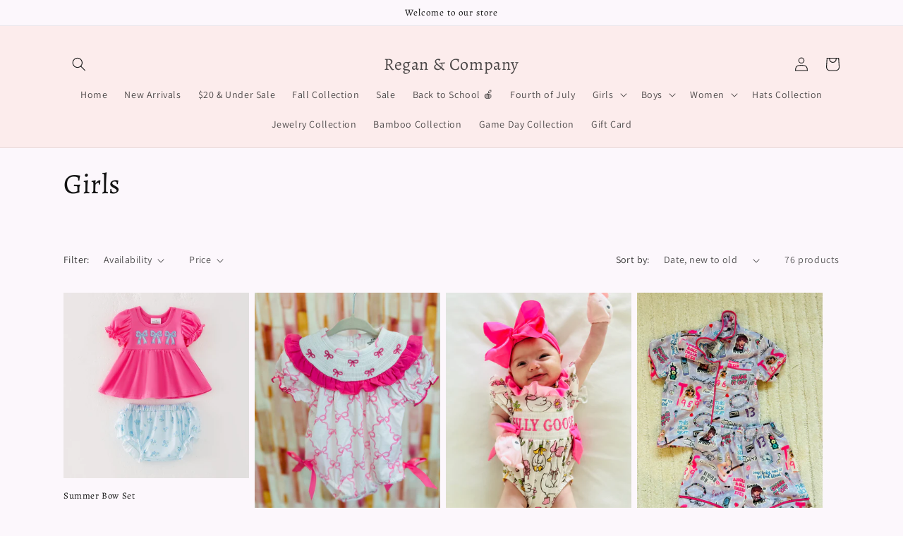

--- FILE ---
content_type: text/html; charset=utf-8
request_url: https://reganclothingco.com/collections/girls
body_size: 35651
content:
<!doctype html>
<html class="no-js" lang="en">
  <head>
    <meta charset="utf-8">
    <meta http-equiv="X-UA-Compatible" content="IE=edge">
    <meta name="viewport" content="width=device-width,initial-scale=1">
    <meta name="theme-color" content="">
    <link rel="canonical" href="https://reganclothingco.com/collections/girls"><link rel="icon" type="image/png" href="//reganclothingco.com/cdn/shop/files/IMG_4938.png?crop=center&height=32&v=1756655777&width=32"><link rel="preconnect" href="https://fonts.shopifycdn.com" crossorigin><title>
      Girls
 &ndash; Regan &amp; Company</title>

    

    

<meta property="og:site_name" content="Regan &amp; Company">
<meta property="og:url" content="https://reganclothingco.com/collections/girls">
<meta property="og:title" content="Girls">
<meta property="og:type" content="website">
<meta property="og:description" content="A trendy and affordable kids boutique with a womens collection attached. 
"><meta property="og:image" content="http://reganclothingco.com/cdn/shop/files/IMG_4938.png?v=1756655777">
  <meta property="og:image:secure_url" content="https://reganclothingco.com/cdn/shop/files/IMG_4938.png?v=1756655777">
  <meta property="og:image:width" content="500">
  <meta property="og:image:height" content="500"><meta name="twitter:card" content="summary_large_image">
<meta name="twitter:title" content="Girls">
<meta name="twitter:description" content="A trendy and affordable kids boutique with a womens collection attached. 
">


    <script src="//reganclothingco.com/cdn/shop/t/2/assets/constants.js?v=58251544750838685771689174503" defer="defer"></script>
    <script src="//reganclothingco.com/cdn/shop/t/2/assets/pubsub.js?v=158357773527763999511689174503" defer="defer"></script>
    <script src="//reganclothingco.com/cdn/shop/t/2/assets/global.js?v=139248116715221171191689174503" defer="defer"></script><script src="//reganclothingco.com/cdn/shop/t/2/assets/animations.js?v=114255849464433187621689174502" defer="defer"></script><script>window.performance && window.performance.mark && window.performance.mark('shopify.content_for_header.start');</script><meta id="shopify-digital-wallet" name="shopify-digital-wallet" content="/79128592705/digital_wallets/dialog">
<meta name="shopify-checkout-api-token" content="1cdac714eab1e97f23b478a25da672e8">
<meta id="in-context-paypal-metadata" data-shop-id="79128592705" data-venmo-supported="false" data-environment="production" data-locale="en_US" data-paypal-v4="true" data-currency="USD">
<link rel="alternate" type="application/atom+xml" title="Feed" href="/collections/girls.atom" />
<link rel="next" href="/collections/girls?page=2">
<link rel="alternate" type="application/json+oembed" href="https://reganclothingco.com/collections/girls.oembed">
<script async="async" src="/checkouts/internal/preloads.js?locale=en-US"></script>
<link rel="preconnect" href="https://shop.app" crossorigin="anonymous">
<script async="async" src="https://shop.app/checkouts/internal/preloads.js?locale=en-US&shop_id=79128592705" crossorigin="anonymous"></script>
<script id="apple-pay-shop-capabilities" type="application/json">{"shopId":79128592705,"countryCode":"US","currencyCode":"USD","merchantCapabilities":["supports3DS"],"merchantId":"gid:\/\/shopify\/Shop\/79128592705","merchantName":"Regan \u0026 Company","requiredBillingContactFields":["postalAddress","email"],"requiredShippingContactFields":["postalAddress","email"],"shippingType":"shipping","supportedNetworks":["visa","masterCard","amex","discover","elo","jcb"],"total":{"type":"pending","label":"Regan \u0026 Company","amount":"1.00"},"shopifyPaymentsEnabled":true,"supportsSubscriptions":true}</script>
<script id="shopify-features" type="application/json">{"accessToken":"1cdac714eab1e97f23b478a25da672e8","betas":["rich-media-storefront-analytics"],"domain":"reganclothingco.com","predictiveSearch":true,"shopId":79128592705,"locale":"en"}</script>
<script>var Shopify = Shopify || {};
Shopify.shop = "regan-company.myshopify.com";
Shopify.locale = "en";
Shopify.currency = {"active":"USD","rate":"1.0"};
Shopify.country = "US";
Shopify.theme = {"name":"Dawn","id":154838925633,"schema_name":"Dawn","schema_version":"10.0.0","theme_store_id":887,"role":"main"};
Shopify.theme.handle = "null";
Shopify.theme.style = {"id":null,"handle":null};
Shopify.cdnHost = "reganclothingco.com/cdn";
Shopify.routes = Shopify.routes || {};
Shopify.routes.root = "/";</script>
<script type="module">!function(o){(o.Shopify=o.Shopify||{}).modules=!0}(window);</script>
<script>!function(o){function n(){var o=[];function n(){o.push(Array.prototype.slice.apply(arguments))}return n.q=o,n}var t=o.Shopify=o.Shopify||{};t.loadFeatures=n(),t.autoloadFeatures=n()}(window);</script>
<script>
  window.ShopifyPay = window.ShopifyPay || {};
  window.ShopifyPay.apiHost = "shop.app\/pay";
  window.ShopifyPay.redirectState = null;
</script>
<script id="shop-js-analytics" type="application/json">{"pageType":"collection"}</script>
<script defer="defer" async type="module" src="//reganclothingco.com/cdn/shopifycloud/shop-js/modules/v2/client.init-shop-cart-sync_WVOgQShq.en.esm.js"></script>
<script defer="defer" async type="module" src="//reganclothingco.com/cdn/shopifycloud/shop-js/modules/v2/chunk.common_C_13GLB1.esm.js"></script>
<script defer="defer" async type="module" src="//reganclothingco.com/cdn/shopifycloud/shop-js/modules/v2/chunk.modal_CLfMGd0m.esm.js"></script>
<script type="module">
  await import("//reganclothingco.com/cdn/shopifycloud/shop-js/modules/v2/client.init-shop-cart-sync_WVOgQShq.en.esm.js");
await import("//reganclothingco.com/cdn/shopifycloud/shop-js/modules/v2/chunk.common_C_13GLB1.esm.js");
await import("//reganclothingco.com/cdn/shopifycloud/shop-js/modules/v2/chunk.modal_CLfMGd0m.esm.js");

  window.Shopify.SignInWithShop?.initShopCartSync?.({"fedCMEnabled":true,"windoidEnabled":true});

</script>
<script>
  window.Shopify = window.Shopify || {};
  if (!window.Shopify.featureAssets) window.Shopify.featureAssets = {};
  window.Shopify.featureAssets['shop-js'] = {"shop-cart-sync":["modules/v2/client.shop-cart-sync_DuR37GeY.en.esm.js","modules/v2/chunk.common_C_13GLB1.esm.js","modules/v2/chunk.modal_CLfMGd0m.esm.js"],"init-fed-cm":["modules/v2/client.init-fed-cm_BucUoe6W.en.esm.js","modules/v2/chunk.common_C_13GLB1.esm.js","modules/v2/chunk.modal_CLfMGd0m.esm.js"],"shop-toast-manager":["modules/v2/client.shop-toast-manager_B0JfrpKj.en.esm.js","modules/v2/chunk.common_C_13GLB1.esm.js","modules/v2/chunk.modal_CLfMGd0m.esm.js"],"init-shop-cart-sync":["modules/v2/client.init-shop-cart-sync_WVOgQShq.en.esm.js","modules/v2/chunk.common_C_13GLB1.esm.js","modules/v2/chunk.modal_CLfMGd0m.esm.js"],"shop-button":["modules/v2/client.shop-button_B_U3bv27.en.esm.js","modules/v2/chunk.common_C_13GLB1.esm.js","modules/v2/chunk.modal_CLfMGd0m.esm.js"],"init-windoid":["modules/v2/client.init-windoid_DuP9q_di.en.esm.js","modules/v2/chunk.common_C_13GLB1.esm.js","modules/v2/chunk.modal_CLfMGd0m.esm.js"],"shop-cash-offers":["modules/v2/client.shop-cash-offers_BmULhtno.en.esm.js","modules/v2/chunk.common_C_13GLB1.esm.js","modules/v2/chunk.modal_CLfMGd0m.esm.js"],"pay-button":["modules/v2/client.pay-button_CrPSEbOK.en.esm.js","modules/v2/chunk.common_C_13GLB1.esm.js","modules/v2/chunk.modal_CLfMGd0m.esm.js"],"init-customer-accounts":["modules/v2/client.init-customer-accounts_jNk9cPYQ.en.esm.js","modules/v2/client.shop-login-button_DJ5ldayH.en.esm.js","modules/v2/chunk.common_C_13GLB1.esm.js","modules/v2/chunk.modal_CLfMGd0m.esm.js"],"avatar":["modules/v2/client.avatar_BTnouDA3.en.esm.js"],"checkout-modal":["modules/v2/client.checkout-modal_pBPyh9w8.en.esm.js","modules/v2/chunk.common_C_13GLB1.esm.js","modules/v2/chunk.modal_CLfMGd0m.esm.js"],"init-shop-for-new-customer-accounts":["modules/v2/client.init-shop-for-new-customer-accounts_BUoCy7a5.en.esm.js","modules/v2/client.shop-login-button_DJ5ldayH.en.esm.js","modules/v2/chunk.common_C_13GLB1.esm.js","modules/v2/chunk.modal_CLfMGd0m.esm.js"],"init-customer-accounts-sign-up":["modules/v2/client.init-customer-accounts-sign-up_CnczCz9H.en.esm.js","modules/v2/client.shop-login-button_DJ5ldayH.en.esm.js","modules/v2/chunk.common_C_13GLB1.esm.js","modules/v2/chunk.modal_CLfMGd0m.esm.js"],"init-shop-email-lookup-coordinator":["modules/v2/client.init-shop-email-lookup-coordinator_CzjY5t9o.en.esm.js","modules/v2/chunk.common_C_13GLB1.esm.js","modules/v2/chunk.modal_CLfMGd0m.esm.js"],"shop-follow-button":["modules/v2/client.shop-follow-button_CsYC63q7.en.esm.js","modules/v2/chunk.common_C_13GLB1.esm.js","modules/v2/chunk.modal_CLfMGd0m.esm.js"],"shop-login-button":["modules/v2/client.shop-login-button_DJ5ldayH.en.esm.js","modules/v2/chunk.common_C_13GLB1.esm.js","modules/v2/chunk.modal_CLfMGd0m.esm.js"],"shop-login":["modules/v2/client.shop-login_B9ccPdmx.en.esm.js","modules/v2/chunk.common_C_13GLB1.esm.js","modules/v2/chunk.modal_CLfMGd0m.esm.js"],"lead-capture":["modules/v2/client.lead-capture_D0K_KgYb.en.esm.js","modules/v2/chunk.common_C_13GLB1.esm.js","modules/v2/chunk.modal_CLfMGd0m.esm.js"],"payment-terms":["modules/v2/client.payment-terms_BWmiNN46.en.esm.js","modules/v2/chunk.common_C_13GLB1.esm.js","modules/v2/chunk.modal_CLfMGd0m.esm.js"]};
</script>
<script id="__st">var __st={"a":79128592705,"offset":-18000,"reqid":"796f6e2e-a128-4c96-a574-5df8344afb54-1769594208","pageurl":"reganclothingco.com\/collections\/girls","u":"690e5680c442","p":"collection","rtyp":"collection","rid":464447701313};</script>
<script>window.ShopifyPaypalV4VisibilityTracking = true;</script>
<script id="captcha-bootstrap">!function(){'use strict';const t='contact',e='account',n='new_comment',o=[[t,t],['blogs',n],['comments',n],[t,'customer']],c=[[e,'customer_login'],[e,'guest_login'],[e,'recover_customer_password'],[e,'create_customer']],r=t=>t.map((([t,e])=>`form[action*='/${t}']:not([data-nocaptcha='true']) input[name='form_type'][value='${e}']`)).join(','),a=t=>()=>t?[...document.querySelectorAll(t)].map((t=>t.form)):[];function s(){const t=[...o],e=r(t);return a(e)}const i='password',u='form_key',d=['recaptcha-v3-token','g-recaptcha-response','h-captcha-response',i],f=()=>{try{return window.sessionStorage}catch{return}},m='__shopify_v',_=t=>t.elements[u];function p(t,e,n=!1){try{const o=window.sessionStorage,c=JSON.parse(o.getItem(e)),{data:r}=function(t){const{data:e,action:n}=t;return t[m]||n?{data:e,action:n}:{data:t,action:n}}(c);for(const[e,n]of Object.entries(r))t.elements[e]&&(t.elements[e].value=n);n&&o.removeItem(e)}catch(o){console.error('form repopulation failed',{error:o})}}const l='form_type',E='cptcha';function T(t){t.dataset[E]=!0}const w=window,h=w.document,L='Shopify',v='ce_forms',y='captcha';let A=!1;((t,e)=>{const n=(g='f06e6c50-85a8-45c8-87d0-21a2b65856fe',I='https://cdn.shopify.com/shopifycloud/storefront-forms-hcaptcha/ce_storefront_forms_captcha_hcaptcha.v1.5.2.iife.js',D={infoText:'Protected by hCaptcha',privacyText:'Privacy',termsText:'Terms'},(t,e,n)=>{const o=w[L][v],c=o.bindForm;if(c)return c(t,g,e,D).then(n);var r;o.q.push([[t,g,e,D],n]),r=I,A||(h.body.append(Object.assign(h.createElement('script'),{id:'captcha-provider',async:!0,src:r})),A=!0)});var g,I,D;w[L]=w[L]||{},w[L][v]=w[L][v]||{},w[L][v].q=[],w[L][y]=w[L][y]||{},w[L][y].protect=function(t,e){n(t,void 0,e),T(t)},Object.freeze(w[L][y]),function(t,e,n,w,h,L){const[v,y,A,g]=function(t,e,n){const i=e?o:[],u=t?c:[],d=[...i,...u],f=r(d),m=r(i),_=r(d.filter((([t,e])=>n.includes(e))));return[a(f),a(m),a(_),s()]}(w,h,L),I=t=>{const e=t.target;return e instanceof HTMLFormElement?e:e&&e.form},D=t=>v().includes(t);t.addEventListener('submit',(t=>{const e=I(t);if(!e)return;const n=D(e)&&!e.dataset.hcaptchaBound&&!e.dataset.recaptchaBound,o=_(e),c=g().includes(e)&&(!o||!o.value);(n||c)&&t.preventDefault(),c&&!n&&(function(t){try{if(!f())return;!function(t){const e=f();if(!e)return;const n=_(t);if(!n)return;const o=n.value;o&&e.removeItem(o)}(t);const e=Array.from(Array(32),(()=>Math.random().toString(36)[2])).join('');!function(t,e){_(t)||t.append(Object.assign(document.createElement('input'),{type:'hidden',name:u})),t.elements[u].value=e}(t,e),function(t,e){const n=f();if(!n)return;const o=[...t.querySelectorAll(`input[type='${i}']`)].map((({name:t})=>t)),c=[...d,...o],r={};for(const[a,s]of new FormData(t).entries())c.includes(a)||(r[a]=s);n.setItem(e,JSON.stringify({[m]:1,action:t.action,data:r}))}(t,e)}catch(e){console.error('failed to persist form',e)}}(e),e.submit())}));const S=(t,e)=>{t&&!t.dataset[E]&&(n(t,e.some((e=>e===t))),T(t))};for(const o of['focusin','change'])t.addEventListener(o,(t=>{const e=I(t);D(e)&&S(e,y())}));const B=e.get('form_key'),M=e.get(l),P=B&&M;t.addEventListener('DOMContentLoaded',(()=>{const t=y();if(P)for(const e of t)e.elements[l].value===M&&p(e,B);[...new Set([...A(),...v().filter((t=>'true'===t.dataset.shopifyCaptcha))])].forEach((e=>S(e,t)))}))}(h,new URLSearchParams(w.location.search),n,t,e,['guest_login'])})(!0,!0)}();</script>
<script integrity="sha256-4kQ18oKyAcykRKYeNunJcIwy7WH5gtpwJnB7kiuLZ1E=" data-source-attribution="shopify.loadfeatures" defer="defer" src="//reganclothingco.com/cdn/shopifycloud/storefront/assets/storefront/load_feature-a0a9edcb.js" crossorigin="anonymous"></script>
<script crossorigin="anonymous" defer="defer" src="//reganclothingco.com/cdn/shopifycloud/storefront/assets/shopify_pay/storefront-65b4c6d7.js?v=20250812"></script>
<script data-source-attribution="shopify.dynamic_checkout.dynamic.init">var Shopify=Shopify||{};Shopify.PaymentButton=Shopify.PaymentButton||{isStorefrontPortableWallets:!0,init:function(){window.Shopify.PaymentButton.init=function(){};var t=document.createElement("script");t.src="https://reganclothingco.com/cdn/shopifycloud/portable-wallets/latest/portable-wallets.en.js",t.type="module",document.head.appendChild(t)}};
</script>
<script data-source-attribution="shopify.dynamic_checkout.buyer_consent">
  function portableWalletsHideBuyerConsent(e){var t=document.getElementById("shopify-buyer-consent"),n=document.getElementById("shopify-subscription-policy-button");t&&n&&(t.classList.add("hidden"),t.setAttribute("aria-hidden","true"),n.removeEventListener("click",e))}function portableWalletsShowBuyerConsent(e){var t=document.getElementById("shopify-buyer-consent"),n=document.getElementById("shopify-subscription-policy-button");t&&n&&(t.classList.remove("hidden"),t.removeAttribute("aria-hidden"),n.addEventListener("click",e))}window.Shopify?.PaymentButton&&(window.Shopify.PaymentButton.hideBuyerConsent=portableWalletsHideBuyerConsent,window.Shopify.PaymentButton.showBuyerConsent=portableWalletsShowBuyerConsent);
</script>
<script data-source-attribution="shopify.dynamic_checkout.cart.bootstrap">document.addEventListener("DOMContentLoaded",(function(){function t(){return document.querySelector("shopify-accelerated-checkout-cart, shopify-accelerated-checkout")}if(t())Shopify.PaymentButton.init();else{new MutationObserver((function(e,n){t()&&(Shopify.PaymentButton.init(),n.disconnect())})).observe(document.body,{childList:!0,subtree:!0})}}));
</script>
<link id="shopify-accelerated-checkout-styles" rel="stylesheet" media="screen" href="https://reganclothingco.com/cdn/shopifycloud/portable-wallets/latest/accelerated-checkout-backwards-compat.css" crossorigin="anonymous">
<style id="shopify-accelerated-checkout-cart">
        #shopify-buyer-consent {
  margin-top: 1em;
  display: inline-block;
  width: 100%;
}

#shopify-buyer-consent.hidden {
  display: none;
}

#shopify-subscription-policy-button {
  background: none;
  border: none;
  padding: 0;
  text-decoration: underline;
  font-size: inherit;
  cursor: pointer;
}

#shopify-subscription-policy-button::before {
  box-shadow: none;
}

      </style>
<script id="sections-script" data-sections="header" defer="defer" src="//reganclothingco.com/cdn/shop/t/2/compiled_assets/scripts.js?v=341"></script>
<script>window.performance && window.performance.mark && window.performance.mark('shopify.content_for_header.end');</script>


    <style data-shopify>
      @font-face {
  font-family: Assistant;
  font-weight: 400;
  font-style: normal;
  font-display: swap;
  src: url("//reganclothingco.com/cdn/fonts/assistant/assistant_n4.9120912a469cad1cc292572851508ca49d12e768.woff2") format("woff2"),
       url("//reganclothingco.com/cdn/fonts/assistant/assistant_n4.6e9875ce64e0fefcd3f4446b7ec9036b3ddd2985.woff") format("woff");
}

      @font-face {
  font-family: Assistant;
  font-weight: 700;
  font-style: normal;
  font-display: swap;
  src: url("//reganclothingco.com/cdn/fonts/assistant/assistant_n7.bf44452348ec8b8efa3aa3068825305886b1c83c.woff2") format("woff2"),
       url("//reganclothingco.com/cdn/fonts/assistant/assistant_n7.0c887fee83f6b3bda822f1150b912c72da0f7b64.woff") format("woff");
}

      
      
      @font-face {
  font-family: Alegreya;
  font-weight: 400;
  font-style: normal;
  font-display: swap;
  src: url("//reganclothingco.com/cdn/fonts/alegreya/alegreya_n4.9d59d35c9865f13cc7223c9847768350c0c7301a.woff2") format("woff2"),
       url("//reganclothingco.com/cdn/fonts/alegreya/alegreya_n4.a883043573688913d15d350b7a40349399b2ef99.woff") format("woff");
}


      
        :root,
        .color-background-1 {
          --color-background: 252,247,252;
        
          --gradient-background: #fcf7fc;
        
        --color-foreground: 18,18,18;
        --color-shadow: 18,18,18;
        --color-button: 18,18,18;
        --color-button-text: 255,255,255;
        --color-secondary-button: 252,247,252;
        --color-secondary-button-text: 18,18,18;
        --color-link: 18,18,18;
        --color-badge-foreground: 18,18,18;
        --color-badge-background: 252,247,252;
        --color-badge-border: 18,18,18;
        --payment-terms-background-color: rgb(252 247 252);
      }
      
        
        .color-background-2 {
          --color-background: 243,243,243;
        
          --gradient-background: #f3f3f3;
        
        --color-foreground: 18,18,18;
        --color-shadow: 18,18,18;
        --color-button: 18,18,18;
        --color-button-text: 243,243,243;
        --color-secondary-button: 243,243,243;
        --color-secondary-button-text: 18,18,18;
        --color-link: 18,18,18;
        --color-badge-foreground: 18,18,18;
        --color-badge-background: 243,243,243;
        --color-badge-border: 18,18,18;
        --payment-terms-background-color: rgb(243 243 243);
      }
      
        
        .color-inverse {
          --color-background: 36,40,51;
        
          --gradient-background: #242833;
        
        --color-foreground: 255,255,255;
        --color-shadow: 18,18,18;
        --color-button: 255,255,255;
        --color-button-text: 0,0,0;
        --color-secondary-button: 36,40,51;
        --color-secondary-button-text: 255,255,255;
        --color-link: 255,255,255;
        --color-badge-foreground: 255,255,255;
        --color-badge-background: 36,40,51;
        --color-badge-border: 255,255,255;
        --payment-terms-background-color: rgb(36 40 51);
      }
      
        
        .color-accent-1 {
          --color-background: 18,18,18;
        
          --gradient-background: #121212;
        
        --color-foreground: 255,255,255;
        --color-shadow: 18,18,18;
        --color-button: 255,255,255;
        --color-button-text: 18,18,18;
        --color-secondary-button: 18,18,18;
        --color-secondary-button-text: 255,255,255;
        --color-link: 255,255,255;
        --color-badge-foreground: 255,255,255;
        --color-badge-background: 18,18,18;
        --color-badge-border: 255,255,255;
        --payment-terms-background-color: rgb(18 18 18);
      }
      
        
        .color-accent-2 {
          --color-background: 240,202,177;
        
          --gradient-background: #f0cab1;
        
        --color-foreground: 255,255,255;
        --color-shadow: 18,18,18;
        --color-button: 255,255,255;
        --color-button-text: 242,185,159;
        --color-secondary-button: 240,202,177;
        --color-secondary-button-text: 255,255,255;
        --color-link: 255,255,255;
        --color-badge-foreground: 255,255,255;
        --color-badge-background: 240,202,177;
        --color-badge-border: 255,255,255;
        --payment-terms-background-color: rgb(240 202 177);
      }
      
        
        .color-scheme-89208b24-3b5d-4d98-86d3-8a7cf28abbc8 {
          --color-background: 253,193,201;
        
          --gradient-background: #fdc1c9;
        
        --color-foreground: 18,18,18;
        --color-shadow: 18,18,18;
        --color-button: 18,18,18;
        --color-button-text: 255,255,255;
        --color-secondary-button: 253,193,201;
        --color-secondary-button-text: 18,18,18;
        --color-link: 18,18,18;
        --color-badge-foreground: 18,18,18;
        --color-badge-background: 253,193,201;
        --color-badge-border: 18,18,18;
        --payment-terms-background-color: rgb(253 193 201);
      }
      
        
        .color-scheme-6c908aef-bd6a-439f-90f1-326dd2b9ac2a {
          --color-background: 242,185,159;
        
          --gradient-background: linear-gradient(180deg, rgba(210, 136, 133, 1), rgba(249, 208, 163, 1) 100%);
        
        --color-foreground: 18,18,18;
        --color-shadow: 18,18,18;
        --color-button: 18,18,18;
        --color-button-text: 255,255,255;
        --color-secondary-button: 242,185,159;
        --color-secondary-button-text: 18,18,18;
        --color-link: 18,18,18;
        --color-badge-foreground: 18,18,18;
        --color-badge-background: 242,185,159;
        --color-badge-border: 18,18,18;
        --payment-terms-background-color: rgb(242 185 159);
      }
      
        
        .color-scheme-301d0795-04ec-42e6-85ca-8ea22bc45290 {
          --color-background: 255,196,202;
        
          --gradient-background: #ffc4ca;
        
        --color-foreground: 18,18,18;
        --color-shadow: 18,18,18;
        --color-button: 18,18,18;
        --color-button-text: 255,255,255;
        --color-secondary-button: 255,196,202;
        --color-secondary-button-text: 18,18,18;
        --color-link: 18,18,18;
        --color-badge-foreground: 18,18,18;
        --color-badge-background: 255,196,202;
        --color-badge-border: 18,18,18;
        --payment-terms-background-color: rgb(255 196 202);
      }
      
        
        .color-scheme-6115c4c1-8f7d-43d0-aa28-a8e470f70bc8 {
          --color-background: 255,214,255;
        
          --gradient-background: #ffd6ff;
        
        --color-foreground: 18,18,18;
        --color-shadow: 18,18,18;
        --color-button: 18,18,18;
        --color-button-text: 255,255,255;
        --color-secondary-button: 255,214,255;
        --color-secondary-button-text: 18,18,18;
        --color-link: 18,18,18;
        --color-badge-foreground: 18,18,18;
        --color-badge-background: 255,214,255;
        --color-badge-border: 18,18,18;
        --payment-terms-background-color: rgb(255 214 255);
      }
      
        
        .color-scheme-e28f5d45-efa2-4f19-9dda-5fea040a0c78 {
          --color-background: 252,236,236;
        
          --gradient-background: #fcecec;
        
        --color-foreground: 18,18,18;
        --color-shadow: 18,18,18;
        --color-button: 18,18,18;
        --color-button-text: 255,255,255;
        --color-secondary-button: 252,236,236;
        --color-secondary-button-text: 18,18,18;
        --color-link: 18,18,18;
        --color-badge-foreground: 18,18,18;
        --color-badge-background: 252,236,236;
        --color-badge-border: 18,18,18;
        --payment-terms-background-color: rgb(252 236 236);
      }
      

      body, .color-background-1, .color-background-2, .color-inverse, .color-accent-1, .color-accent-2, .color-scheme-89208b24-3b5d-4d98-86d3-8a7cf28abbc8, .color-scheme-6c908aef-bd6a-439f-90f1-326dd2b9ac2a, .color-scheme-301d0795-04ec-42e6-85ca-8ea22bc45290, .color-scheme-6115c4c1-8f7d-43d0-aa28-a8e470f70bc8, .color-scheme-e28f5d45-efa2-4f19-9dda-5fea040a0c78 {
        color: rgba(var(--color-foreground), 0.75);
        background-color: rgb(var(--color-background));
      }

      :root {
        --font-body-family: Assistant, sans-serif;
        --font-body-style: normal;
        --font-body-weight: 400;
        --font-body-weight-bold: 700;

        --font-heading-family: Alegreya, serif;
        --font-heading-style: normal;
        --font-heading-weight: 400;

        --font-body-scale: 1.0;
        --font-heading-scale: 1.0;

        --media-padding: px;
        --media-border-opacity: 0.05;
        --media-border-width: 1px;
        --media-radius: 0px;
        --media-shadow-opacity: 0.0;
        --media-shadow-horizontal-offset: 0px;
        --media-shadow-vertical-offset: 4px;
        --media-shadow-blur-radius: 5px;
        --media-shadow-visible: 0;

        --page-width: 120rem;
        --page-width-margin: 0rem;

        --product-card-image-padding: 0.0rem;
        --product-card-corner-radius: 0.0rem;
        --product-card-text-alignment: left;
        --product-card-border-width: 0.0rem;
        --product-card-border-opacity: 0.1;
        --product-card-shadow-opacity: 0.0;
        --product-card-shadow-visible: 0;
        --product-card-shadow-horizontal-offset: 0.0rem;
        --product-card-shadow-vertical-offset: 0.4rem;
        --product-card-shadow-blur-radius: 0.5rem;

        --collection-card-image-padding: 0.0rem;
        --collection-card-corner-radius: 0.0rem;
        --collection-card-text-alignment: left;
        --collection-card-border-width: 0.0rem;
        --collection-card-border-opacity: 0.1;
        --collection-card-shadow-opacity: 0.0;
        --collection-card-shadow-visible: 0;
        --collection-card-shadow-horizontal-offset: 0.0rem;
        --collection-card-shadow-vertical-offset: 0.4rem;
        --collection-card-shadow-blur-radius: 0.5rem;

        --blog-card-image-padding: 0.0rem;
        --blog-card-corner-radius: 0.0rem;
        --blog-card-text-alignment: left;
        --blog-card-border-width: 0.0rem;
        --blog-card-border-opacity: 0.1;
        --blog-card-shadow-opacity: 0.0;
        --blog-card-shadow-visible: 0;
        --blog-card-shadow-horizontal-offset: 0.0rem;
        --blog-card-shadow-vertical-offset: 0.4rem;
        --blog-card-shadow-blur-radius: 0.5rem;

        --badge-corner-radius: 4.0rem;

        --popup-border-width: 1px;
        --popup-border-opacity: 0.1;
        --popup-corner-radius: 0px;
        --popup-shadow-opacity: 0.0;
        --popup-shadow-horizontal-offset: 0px;
        --popup-shadow-vertical-offset: 4px;
        --popup-shadow-blur-radius: 5px;

        --drawer-border-width: 1px;
        --drawer-border-opacity: 0.1;
        --drawer-shadow-opacity: 0.0;
        --drawer-shadow-horizontal-offset: 0px;
        --drawer-shadow-vertical-offset: 4px;
        --drawer-shadow-blur-radius: 5px;

        --spacing-sections-desktop: 0px;
        --spacing-sections-mobile: 0px;

        --grid-desktop-vertical-spacing: 8px;
        --grid-desktop-horizontal-spacing: 8px;
        --grid-mobile-vertical-spacing: 4px;
        --grid-mobile-horizontal-spacing: 4px;

        --text-boxes-border-opacity: 0.1;
        --text-boxes-border-width: 0px;
        --text-boxes-radius: 0px;
        --text-boxes-shadow-opacity: 0.0;
        --text-boxes-shadow-visible: 0;
        --text-boxes-shadow-horizontal-offset: 0px;
        --text-boxes-shadow-vertical-offset: 4px;
        --text-boxes-shadow-blur-radius: 5px;

        --buttons-radius: 0px;
        --buttons-radius-outset: 0px;
        --buttons-border-width: 1px;
        --buttons-border-opacity: 1.0;
        --buttons-shadow-opacity: 0.0;
        --buttons-shadow-visible: 0;
        --buttons-shadow-horizontal-offset: 0px;
        --buttons-shadow-vertical-offset: 4px;
        --buttons-shadow-blur-radius: 5px;
        --buttons-border-offset: 0px;

        --inputs-radius: 0px;
        --inputs-border-width: 1px;
        --inputs-border-opacity: 0.55;
        --inputs-shadow-opacity: 0.0;
        --inputs-shadow-horizontal-offset: 0px;
        --inputs-margin-offset: 0px;
        --inputs-shadow-vertical-offset: 2px;
        --inputs-shadow-blur-radius: 5px;
        --inputs-radius-outset: 0px;

        --variant-pills-radius: 40px;
        --variant-pills-border-width: 1px;
        --variant-pills-border-opacity: 0.55;
        --variant-pills-shadow-opacity: 0.0;
        --variant-pills-shadow-horizontal-offset: 0px;
        --variant-pills-shadow-vertical-offset: 4px;
        --variant-pills-shadow-blur-radius: 5px;
      }

      *,
      *::before,
      *::after {
        box-sizing: inherit;
      }

      html {
        box-sizing: border-box;
        font-size: calc(var(--font-body-scale) * 62.5%);
        height: 100%;
      }

      body {
        display: grid;
        grid-template-rows: auto auto 1fr auto;
        grid-template-columns: 100%;
        min-height: 100%;
        margin: 0;
        font-size: 1.5rem;
        letter-spacing: 0.06rem;
        line-height: calc(1 + 0.8 / var(--font-body-scale));
        font-family: var(--font-body-family);
        font-style: var(--font-body-style);
        font-weight: var(--font-body-weight);
      }

      @media screen and (min-width: 750px) {
        body {
          font-size: 1.6rem;
        }
      }
    </style>

    <link href="//reganclothingco.com/cdn/shop/t/2/assets/base.css?v=117828829876360325261689174502" rel="stylesheet" type="text/css" media="all" />
<link rel="preload" as="font" href="//reganclothingco.com/cdn/fonts/assistant/assistant_n4.9120912a469cad1cc292572851508ca49d12e768.woff2" type="font/woff2" crossorigin><link rel="preload" as="font" href="//reganclothingco.com/cdn/fonts/alegreya/alegreya_n4.9d59d35c9865f13cc7223c9847768350c0c7301a.woff2" type="font/woff2" crossorigin><link
        rel="stylesheet"
        href="//reganclothingco.com/cdn/shop/t/2/assets/component-predictive-search.css?v=118923337488134913561689174503"
        media="print"
        onload="this.media='all'"
      ><script>
      document.documentElement.className = document.documentElement.className.replace('no-js', 'js');
      if (Shopify.designMode) {
        document.documentElement.classList.add('shopify-design-mode');
      }
    </script>
  <link href="https://monorail-edge.shopifysvc.com" rel="dns-prefetch">
<script>(function(){if ("sendBeacon" in navigator && "performance" in window) {try {var session_token_from_headers = performance.getEntriesByType('navigation')[0].serverTiming.find(x => x.name == '_s').description;} catch {var session_token_from_headers = undefined;}var session_cookie_matches = document.cookie.match(/_shopify_s=([^;]*)/);var session_token_from_cookie = session_cookie_matches && session_cookie_matches.length === 2 ? session_cookie_matches[1] : "";var session_token = session_token_from_headers || session_token_from_cookie || "";function handle_abandonment_event(e) {var entries = performance.getEntries().filter(function(entry) {return /monorail-edge.shopifysvc.com/.test(entry.name);});if (!window.abandonment_tracked && entries.length === 0) {window.abandonment_tracked = true;var currentMs = Date.now();var navigation_start = performance.timing.navigationStart;var payload = {shop_id: 79128592705,url: window.location.href,navigation_start,duration: currentMs - navigation_start,session_token,page_type: "collection"};window.navigator.sendBeacon("https://monorail-edge.shopifysvc.com/v1/produce", JSON.stringify({schema_id: "online_store_buyer_site_abandonment/1.1",payload: payload,metadata: {event_created_at_ms: currentMs,event_sent_at_ms: currentMs}}));}}window.addEventListener('pagehide', handle_abandonment_event);}}());</script>
<script id="web-pixels-manager-setup">(function e(e,d,r,n,o){if(void 0===o&&(o={}),!Boolean(null===(a=null===(i=window.Shopify)||void 0===i?void 0:i.analytics)||void 0===a?void 0:a.replayQueue)){var i,a;window.Shopify=window.Shopify||{};var t=window.Shopify;t.analytics=t.analytics||{};var s=t.analytics;s.replayQueue=[],s.publish=function(e,d,r){return s.replayQueue.push([e,d,r]),!0};try{self.performance.mark("wpm:start")}catch(e){}var l=function(){var e={modern:/Edge?\/(1{2}[4-9]|1[2-9]\d|[2-9]\d{2}|\d{4,})\.\d+(\.\d+|)|Firefox\/(1{2}[4-9]|1[2-9]\d|[2-9]\d{2}|\d{4,})\.\d+(\.\d+|)|Chrom(ium|e)\/(9{2}|\d{3,})\.\d+(\.\d+|)|(Maci|X1{2}).+ Version\/(15\.\d+|(1[6-9]|[2-9]\d|\d{3,})\.\d+)([,.]\d+|)( \(\w+\)|)( Mobile\/\w+|) Safari\/|Chrome.+OPR\/(9{2}|\d{3,})\.\d+\.\d+|(CPU[ +]OS|iPhone[ +]OS|CPU[ +]iPhone|CPU IPhone OS|CPU iPad OS)[ +]+(15[._]\d+|(1[6-9]|[2-9]\d|\d{3,})[._]\d+)([._]\d+|)|Android:?[ /-](13[3-9]|1[4-9]\d|[2-9]\d{2}|\d{4,})(\.\d+|)(\.\d+|)|Android.+Firefox\/(13[5-9]|1[4-9]\d|[2-9]\d{2}|\d{4,})\.\d+(\.\d+|)|Android.+Chrom(ium|e)\/(13[3-9]|1[4-9]\d|[2-9]\d{2}|\d{4,})\.\d+(\.\d+|)|SamsungBrowser\/([2-9]\d|\d{3,})\.\d+/,legacy:/Edge?\/(1[6-9]|[2-9]\d|\d{3,})\.\d+(\.\d+|)|Firefox\/(5[4-9]|[6-9]\d|\d{3,})\.\d+(\.\d+|)|Chrom(ium|e)\/(5[1-9]|[6-9]\d|\d{3,})\.\d+(\.\d+|)([\d.]+$|.*Safari\/(?![\d.]+ Edge\/[\d.]+$))|(Maci|X1{2}).+ Version\/(10\.\d+|(1[1-9]|[2-9]\d|\d{3,})\.\d+)([,.]\d+|)( \(\w+\)|)( Mobile\/\w+|) Safari\/|Chrome.+OPR\/(3[89]|[4-9]\d|\d{3,})\.\d+\.\d+|(CPU[ +]OS|iPhone[ +]OS|CPU[ +]iPhone|CPU IPhone OS|CPU iPad OS)[ +]+(10[._]\d+|(1[1-9]|[2-9]\d|\d{3,})[._]\d+)([._]\d+|)|Android:?[ /-](13[3-9]|1[4-9]\d|[2-9]\d{2}|\d{4,})(\.\d+|)(\.\d+|)|Mobile Safari.+OPR\/([89]\d|\d{3,})\.\d+\.\d+|Android.+Firefox\/(13[5-9]|1[4-9]\d|[2-9]\d{2}|\d{4,})\.\d+(\.\d+|)|Android.+Chrom(ium|e)\/(13[3-9]|1[4-9]\d|[2-9]\d{2}|\d{4,})\.\d+(\.\d+|)|Android.+(UC? ?Browser|UCWEB|U3)[ /]?(15\.([5-9]|\d{2,})|(1[6-9]|[2-9]\d|\d{3,})\.\d+)\.\d+|SamsungBrowser\/(5\.\d+|([6-9]|\d{2,})\.\d+)|Android.+MQ{2}Browser\/(14(\.(9|\d{2,})|)|(1[5-9]|[2-9]\d|\d{3,})(\.\d+|))(\.\d+|)|K[Aa][Ii]OS\/(3\.\d+|([4-9]|\d{2,})\.\d+)(\.\d+|)/},d=e.modern,r=e.legacy,n=navigator.userAgent;return n.match(d)?"modern":n.match(r)?"legacy":"unknown"}(),u="modern"===l?"modern":"legacy",c=(null!=n?n:{modern:"",legacy:""})[u],f=function(e){return[e.baseUrl,"/wpm","/b",e.hashVersion,"modern"===e.buildTarget?"m":"l",".js"].join("")}({baseUrl:d,hashVersion:r,buildTarget:u}),m=function(e){var d=e.version,r=e.bundleTarget,n=e.surface,o=e.pageUrl,i=e.monorailEndpoint;return{emit:function(e){var a=e.status,t=e.errorMsg,s=(new Date).getTime(),l=JSON.stringify({metadata:{event_sent_at_ms:s},events:[{schema_id:"web_pixels_manager_load/3.1",payload:{version:d,bundle_target:r,page_url:o,status:a,surface:n,error_msg:t},metadata:{event_created_at_ms:s}}]});if(!i)return console&&console.warn&&console.warn("[Web Pixels Manager] No Monorail endpoint provided, skipping logging."),!1;try{return self.navigator.sendBeacon.bind(self.navigator)(i,l)}catch(e){}var u=new XMLHttpRequest;try{return u.open("POST",i,!0),u.setRequestHeader("Content-Type","text/plain"),u.send(l),!0}catch(e){return console&&console.warn&&console.warn("[Web Pixels Manager] Got an unhandled error while logging to Monorail."),!1}}}}({version:r,bundleTarget:l,surface:e.surface,pageUrl:self.location.href,monorailEndpoint:e.monorailEndpoint});try{o.browserTarget=l,function(e){var d=e.src,r=e.async,n=void 0===r||r,o=e.onload,i=e.onerror,a=e.sri,t=e.scriptDataAttributes,s=void 0===t?{}:t,l=document.createElement("script"),u=document.querySelector("head"),c=document.querySelector("body");if(l.async=n,l.src=d,a&&(l.integrity=a,l.crossOrigin="anonymous"),s)for(var f in s)if(Object.prototype.hasOwnProperty.call(s,f))try{l.dataset[f]=s[f]}catch(e){}if(o&&l.addEventListener("load",o),i&&l.addEventListener("error",i),u)u.appendChild(l);else{if(!c)throw new Error("Did not find a head or body element to append the script");c.appendChild(l)}}({src:f,async:!0,onload:function(){if(!function(){var e,d;return Boolean(null===(d=null===(e=window.Shopify)||void 0===e?void 0:e.analytics)||void 0===d?void 0:d.initialized)}()){var d=window.webPixelsManager.init(e)||void 0;if(d){var r=window.Shopify.analytics;r.replayQueue.forEach((function(e){var r=e[0],n=e[1],o=e[2];d.publishCustomEvent(r,n,o)})),r.replayQueue=[],r.publish=d.publishCustomEvent,r.visitor=d.visitor,r.initialized=!0}}},onerror:function(){return m.emit({status:"failed",errorMsg:"".concat(f," has failed to load")})},sri:function(e){var d=/^sha384-[A-Za-z0-9+/=]+$/;return"string"==typeof e&&d.test(e)}(c)?c:"",scriptDataAttributes:o}),m.emit({status:"loading"})}catch(e){m.emit({status:"failed",errorMsg:(null==e?void 0:e.message)||"Unknown error"})}}})({shopId: 79128592705,storefrontBaseUrl: "https://reganclothingco.com",extensionsBaseUrl: "https://extensions.shopifycdn.com/cdn/shopifycloud/web-pixels-manager",monorailEndpoint: "https://monorail-edge.shopifysvc.com/unstable/produce_batch",surface: "storefront-renderer",enabledBetaFlags: ["2dca8a86"],webPixelsConfigList: [{"id":"666403137","configuration":"{\"pixelCode\":\"CJ5H5VRC77U5A1TSIJ6G\"}","eventPayloadVersion":"v1","runtimeContext":"STRICT","scriptVersion":"22e92c2ad45662f435e4801458fb78cc","type":"APP","apiClientId":4383523,"privacyPurposes":["ANALYTICS","MARKETING","SALE_OF_DATA"],"dataSharingAdjustments":{"protectedCustomerApprovalScopes":["read_customer_address","read_customer_email","read_customer_name","read_customer_personal_data","read_customer_phone"]}},{"id":"shopify-app-pixel","configuration":"{}","eventPayloadVersion":"v1","runtimeContext":"STRICT","scriptVersion":"0450","apiClientId":"shopify-pixel","type":"APP","privacyPurposes":["ANALYTICS","MARKETING"]},{"id":"shopify-custom-pixel","eventPayloadVersion":"v1","runtimeContext":"LAX","scriptVersion":"0450","apiClientId":"shopify-pixel","type":"CUSTOM","privacyPurposes":["ANALYTICS","MARKETING"]}],isMerchantRequest: false,initData: {"shop":{"name":"Regan \u0026 Company","paymentSettings":{"currencyCode":"USD"},"myshopifyDomain":"regan-company.myshopify.com","countryCode":"US","storefrontUrl":"https:\/\/reganclothingco.com"},"customer":null,"cart":null,"checkout":null,"productVariants":[],"purchasingCompany":null},},"https://reganclothingco.com/cdn","fcfee988w5aeb613cpc8e4bc33m6693e112",{"modern":"","legacy":""},{"shopId":"79128592705","storefrontBaseUrl":"https:\/\/reganclothingco.com","extensionBaseUrl":"https:\/\/extensions.shopifycdn.com\/cdn\/shopifycloud\/web-pixels-manager","surface":"storefront-renderer","enabledBetaFlags":"[\"2dca8a86\"]","isMerchantRequest":"false","hashVersion":"fcfee988w5aeb613cpc8e4bc33m6693e112","publish":"custom","events":"[[\"page_viewed\",{}],[\"collection_viewed\",{\"collection\":{\"id\":\"464447701313\",\"title\":\"Girls\",\"productVariants\":[{\"price\":{\"amount\":27.0,\"currencyCode\":\"USD\"},\"product\":{\"title\":\"Summer Bow Set\",\"vendor\":\"Regan \u0026 Company\",\"id\":\"9975846797633\",\"untranslatedTitle\":\"Summer Bow Set\",\"url\":\"\/products\/summer-bow-set\",\"type\":\"\"},\"id\":\"50635956552001\",\"image\":{\"src\":\"\/\/reganclothingco.com\/cdn\/shop\/files\/IMG-7019.webp?v=1752784387\"},\"sku\":null,\"title\":\"0\/3M\",\"untranslatedTitle\":\"0\/3M\"},{\"price\":{\"amount\":25.0,\"currencyCode\":\"USD\"},\"product\":{\"title\":\"Pink \u0026 White Bow Bubble\",\"vendor\":\"Regan \u0026 Company\",\"id\":\"9974861988161\",\"untranslatedTitle\":\"Pink \u0026 White Bow Bubble\",\"url\":\"\/products\/pink-white-bow-bubble\",\"type\":\"\"},\"id\":\"50630453100865\",\"image\":{\"src\":\"\/\/reganclothingco.com\/cdn\/shop\/files\/FullSizeRender_27eabc62-f246-440b-bf42-5204d61e3db3.heic?v=1752604800\"},\"sku\":null,\"title\":\"0\/3M\",\"untranslatedTitle\":\"0\/3M\"},{\"price\":{\"amount\":28.0,\"currencyCode\":\"USD\"},\"product\":{\"title\":\"Silly Goose Bubble\",\"vendor\":\"Regan \u0026 Company\",\"id\":\"9974845800769\",\"untranslatedTitle\":\"Silly Goose Bubble\",\"url\":\"\/products\/silly-goose-bubble\",\"type\":\"\"},\"id\":\"50630405259585\",\"image\":{\"src\":\"\/\/reganclothingco.com\/cdn\/shop\/files\/FullSizeRender_f310b8a6-6c5e-4912-a8ee-c0941db2e86c.heic?v=1759161090\"},\"sku\":null,\"title\":\"0\/3M\",\"untranslatedTitle\":\"0\/3M\"},{\"price\":{\"amount\":23.0,\"currencyCode\":\"USD\"},\"product\":{\"title\":\"Purple Taylor Swift PJS\",\"vendor\":\"Regan \u0026 Company\",\"id\":\"9970646417729\",\"untranslatedTitle\":\"Purple Taylor Swift PJS\",\"url\":\"\/products\/purple-taylor-swift-pjs\",\"type\":\"\"},\"id\":\"50609312760129\",\"image\":{\"src\":\"\/\/reganclothingco.com\/cdn\/shop\/files\/FullSizeRender_75d3ebfd-85f5-457a-b7bf-80b67d38ff51.heic?v=1752063742\"},\"sku\":null,\"title\":\"3T\",\"untranslatedTitle\":\"3T\"},{\"price\":{\"amount\":23.0,\"currencyCode\":\"USD\"},\"product\":{\"title\":\"Pink Taylor Swift PJS\",\"vendor\":\"Regan \u0026 Company\",\"id\":\"9970646057281\",\"untranslatedTitle\":\"Pink Taylor Swift PJS\",\"url\":\"\/products\/pink-taylor-swift-pjs\",\"type\":\"\"},\"id\":\"50609296474433\",\"image\":{\"src\":\"\/\/reganclothingco.com\/cdn\/shop\/files\/FullSizeRender_b3b66f64-8217-4e17-a462-5a179ad4bcfc.heic?v=1752063550\"},\"sku\":null,\"title\":\"3T\",\"untranslatedTitle\":\"3T\"},{\"price\":{\"amount\":27.99,\"currencyCode\":\"USD\"},\"product\":{\"title\":\"Crayon Dress\",\"vendor\":\"Regan \u0026 Company\",\"id\":\"9968432251201\",\"untranslatedTitle\":\"Crayon Dress\",\"url\":\"\/products\/crayon-dress\",\"type\":\"\"},\"id\":\"50601007481153\",\"image\":{\"src\":\"\/\/reganclothingco.com\/cdn\/shop\/files\/FullSizeRender_4f9c3174-2027-49d0-a1b6-c98334f0bf20.heic?v=1751837303\"},\"sku\":null,\"title\":\"2T\",\"untranslatedTitle\":\"2T\"},{\"price\":{\"amount\":29.99,\"currencyCode\":\"USD\"},\"product\":{\"title\":\"Blue Apple Dress\",\"vendor\":\"Regan \u0026 Company\",\"id\":\"9968431825217\",\"untranslatedTitle\":\"Blue Apple Dress\",\"url\":\"\/products\/blue-apple-dress\",\"type\":\"\"},\"id\":\"50601005744449\",\"image\":{\"src\":\"\/\/reganclothingco.com\/cdn\/shop\/files\/FullSizeRender_003d676e-12a2-4e87-810b-70a420c8a07d.heic?v=1751836970\"},\"sku\":null,\"title\":\"3T\",\"untranslatedTitle\":\"3T\"},{\"price\":{\"amount\":28.99,\"currencyCode\":\"USD\"},\"product\":{\"title\":\"Yellow \u0026 Pink Pencil Bow Dress\",\"vendor\":\"Regan \u0026 Company\",\"id\":\"9968431661377\",\"untranslatedTitle\":\"Yellow \u0026 Pink Pencil Bow Dress\",\"url\":\"\/products\/yellow-pink-pencil-bow-dress\",\"type\":\"\"},\"id\":\"50601005449537\",\"image\":{\"src\":\"\/\/reganclothingco.com\/cdn\/shop\/files\/FullSizeRender_d783440c-e476-452e-bebe-452933f0db92.heic?v=1751836756\"},\"sku\":null,\"title\":\"7T\",\"untranslatedTitle\":\"7T\"},{\"price\":{\"amount\":29.99,\"currencyCode\":\"USD\"},\"product\":{\"title\":\"Green Worm Dress\",\"vendor\":\"Regan \u0026 Company\",\"id\":\"9968428712257\",\"untranslatedTitle\":\"Green Worm Dress\",\"url\":\"\/products\/green-worm-dress\",\"type\":\"\"},\"id\":\"50600988901697\",\"image\":{\"src\":\"\/\/reganclothingco.com\/cdn\/shop\/files\/FullSizeRender_46be4524-0d67-4d05-995b-7609c52b0202.heic?v=1751834282\"},\"sku\":null,\"title\":\"2T\",\"untranslatedTitle\":\"2T\"},{\"price\":{\"amount\":28.99,\"currencyCode\":\"USD\"},\"product\":{\"title\":\"Off to School Bookbag\",\"vendor\":\"Regan \u0026 Company\",\"id\":\"9968378085697\",\"untranslatedTitle\":\"Off to School Bookbag\",\"url\":\"\/products\/off-to-school-bookbag\",\"type\":\"\"},\"id\":\"50600701362497\",\"image\":{\"src\":\"\/\/reganclothingco.com\/cdn\/shop\/files\/IMG-6888.heic?v=1751825205\"},\"sku\":null,\"title\":\"Default Title\",\"untranslatedTitle\":\"Default Title\"},{\"price\":{\"amount\":28.99,\"currencyCode\":\"USD\"},\"product\":{\"title\":\"Apple Dress\",\"vendor\":\"Regan \u0026 Company\",\"id\":\"9968373727553\",\"untranslatedTitle\":\"Apple Dress\",\"url\":\"\/products\/apple-dress\",\"type\":\"\"},\"id\":\"50600689729857\",\"image\":{\"src\":\"\/\/reganclothingco.com\/cdn\/shop\/files\/FullSizeRender_75ea1d9d-c50c-4146-a764-e64e60191a3f.heic?v=1751823611\"},\"sku\":null,\"title\":\"2T\",\"untranslatedTitle\":\"2T\"},{\"price\":{\"amount\":28.99,\"currencyCode\":\"USD\"},\"product\":{\"title\":\"Floral Pencil Bow Set\",\"vendor\":\"Regan \u0026 Company\",\"id\":\"9968370876737\",\"untranslatedTitle\":\"Floral Pencil Bow Set\",\"url\":\"\/products\/floral-pencil-bow-set\",\"type\":\"\"},\"id\":\"50600677441857\",\"image\":{\"src\":\"\/\/reganclothingco.com\/cdn\/shop\/files\/FullSizeRender_7950750f-da40-42a9-9553-c2ef49250e0b.heic?v=1751822509\"},\"sku\":null,\"title\":\"2T\",\"untranslatedTitle\":\"2T\"},{\"price\":{\"amount\":5.99,\"currencyCode\":\"USD\"},\"product\":{\"title\":\"Apple Bow\",\"vendor\":\"Regan \u0026 Company\",\"id\":\"9968364618049\",\"untranslatedTitle\":\"Apple Bow\",\"url\":\"\/products\/apple-bow\",\"type\":\"\"},\"id\":\"50600660697409\",\"image\":{\"src\":\"\/\/reganclothingco.com\/cdn\/shop\/files\/FullSizeRender_aaa0ac8c-d987-41a2-b5f7-0346a67018ce.heic?v=1751820466\"},\"sku\":null,\"title\":\"Default Title\",\"untranslatedTitle\":\"Default Title\"},{\"price\":{\"amount\":6.99,\"currencyCode\":\"USD\"},\"product\":{\"title\":\"ABC Sparkle Bow\",\"vendor\":\"Regan \u0026 Company\",\"id\":\"9968364060993\",\"untranslatedTitle\":\"ABC Sparkle Bow\",\"url\":\"\/products\/abc-sparkle-bow\",\"type\":\"\"},\"id\":\"50600659059009\",\"image\":{\"src\":\"\/\/reganclothingco.com\/cdn\/shop\/files\/FullSizeRender_18ed6919-4eb0-44a3-aa89-4a4ab25c8fcf.heic?v=1751820261\"},\"sku\":null,\"title\":\"Default Title\",\"untranslatedTitle\":\"Default Title\"},{\"price\":{\"amount\":5.99,\"currencyCode\":\"USD\"},\"product\":{\"title\":\"Pencil Bow\",\"vendor\":\"Regan \u0026 Company\",\"id\":\"9968362717505\",\"untranslatedTitle\":\"Pencil Bow\",\"url\":\"\/products\/pencil-bow\",\"type\":\"\"},\"id\":\"50600655454529\",\"image\":{\"src\":\"\/\/reganclothingco.com\/cdn\/shop\/files\/FullSizeRender_42dd07c5-7fbe-461c-8f52-18aa91fc1094.heic?v=1751820051\"},\"sku\":null,\"title\":\"Default Title\",\"untranslatedTitle\":\"Default Title\"},{\"price\":{\"amount\":32.0,\"currencyCode\":\"USD\"},\"product\":{\"title\":\"Cherry Bow Bubble\",\"vendor\":\"Regan \u0026 Company\",\"id\":\"9968359276865\",\"untranslatedTitle\":\"Cherry Bow Bubble\",\"url\":\"\/products\/cherry-bow-bubble\",\"type\":\"\"},\"id\":\"50600645296449\",\"image\":{\"src\":\"\/\/reganclothingco.com\/cdn\/shop\/files\/FullSizeRender_48a89cd5-0b66-4d6d-a19a-4eaf541e269b.heic?v=1751818961\"},\"sku\":null,\"title\":\"3M\",\"untranslatedTitle\":\"3M\"}]}}]]"});</script><script>
  window.ShopifyAnalytics = window.ShopifyAnalytics || {};
  window.ShopifyAnalytics.meta = window.ShopifyAnalytics.meta || {};
  window.ShopifyAnalytics.meta.currency = 'USD';
  var meta = {"products":[{"id":9975846797633,"gid":"gid:\/\/shopify\/Product\/9975846797633","vendor":"Regan \u0026 Company","type":"","handle":"summer-bow-set","variants":[{"id":50635956552001,"price":2700,"name":"Summer Bow Set - 0\/3M","public_title":"0\/3M","sku":null},{"id":50635956584769,"price":2700,"name":"Summer Bow Set - 3\/6M","public_title":"3\/6M","sku":null},{"id":50635956617537,"price":2700,"name":"Summer Bow Set - 6\/12M","public_title":"6\/12M","sku":null},{"id":50635956650305,"price":2700,"name":"Summer Bow Set - 12\/18M","public_title":"12\/18M","sku":null},{"id":50635956683073,"price":2700,"name":"Summer Bow Set - 18\/24M","public_title":"18\/24M","sku":null}],"remote":false},{"id":9974861988161,"gid":"gid:\/\/shopify\/Product\/9974861988161","vendor":"Regan \u0026 Company","type":"","handle":"pink-white-bow-bubble","variants":[{"id":50630453100865,"price":2500,"name":"Pink \u0026 White Bow Bubble - 0\/3M","public_title":"0\/3M","sku":null},{"id":50630453133633,"price":2500,"name":"Pink \u0026 White Bow Bubble - 3\/6M","public_title":"3\/6M","sku":null},{"id":50630453166401,"price":2500,"name":"Pink \u0026 White Bow Bubble - 6\/12M","public_title":"6\/12M","sku":null},{"id":50630453199169,"price":2500,"name":"Pink \u0026 White Bow Bubble - 12\/18M","public_title":"12\/18M","sku":null},{"id":50630453231937,"price":2500,"name":"Pink \u0026 White Bow Bubble - 18\/24M","public_title":"18\/24M","sku":null}],"remote":false},{"id":9974845800769,"gid":"gid:\/\/shopify\/Product\/9974845800769","vendor":"Regan \u0026 Company","type":"","handle":"silly-goose-bubble","variants":[{"id":50630405259585,"price":2800,"name":"Silly Goose Bubble - 0\/3M","public_title":"0\/3M","sku":null},{"id":50630405292353,"price":2800,"name":"Silly Goose Bubble - 3\/6M","public_title":"3\/6M","sku":null},{"id":50630405325121,"price":2800,"name":"Silly Goose Bubble - 6\/12M","public_title":"6\/12M","sku":null},{"id":50630405357889,"price":2800,"name":"Silly Goose Bubble - 12\/18M","public_title":"12\/18M","sku":null},{"id":50630405390657,"price":2800,"name":"Silly Goose Bubble - 18\/24M","public_title":"18\/24M","sku":null}],"remote":false},{"id":9970646417729,"gid":"gid:\/\/shopify\/Product\/9970646417729","vendor":"Regan \u0026 Company","type":"","handle":"purple-taylor-swift-pjs","variants":[{"id":50609312760129,"price":2300,"name":"Purple Taylor Swift PJS - 3T","public_title":"3T","sku":null},{"id":50609312792897,"price":2300,"name":"Purple Taylor Swift PJS - 4T","public_title":"4T","sku":null}],"remote":false},{"id":9970646057281,"gid":"gid:\/\/shopify\/Product\/9970646057281","vendor":"Regan \u0026 Company","type":"","handle":"pink-taylor-swift-pjs","variants":[{"id":50609296474433,"price":2300,"name":"Pink Taylor Swift PJS - 3T","public_title":"3T","sku":null},{"id":50609296507201,"price":2300,"name":"Pink Taylor Swift PJS - 4T","public_title":"4T","sku":null},{"id":50609296539969,"price":2300,"name":"Pink Taylor Swift PJS - 5T","public_title":"5T","sku":null},{"id":50609296572737,"price":2300,"name":"Pink Taylor Swift PJS - 6T","public_title":"6T","sku":null},{"id":50609296605505,"price":2300,"name":"Pink Taylor Swift PJS - 7T","public_title":"7T","sku":null}],"remote":false},{"id":9968432251201,"gid":"gid:\/\/shopify\/Product\/9968432251201","vendor":"Regan \u0026 Company","type":"","handle":"crayon-dress","variants":[{"id":50601007481153,"price":2799,"name":"Crayon Dress - 2T","public_title":"2T","sku":null},{"id":50601007939905,"price":2799,"name":"Crayon Dress - 3T","public_title":"3T","sku":null},{"id":50601007972673,"price":2799,"name":"Crayon Dress - 7T","public_title":"7T","sku":null}],"remote":false},{"id":9968431825217,"gid":"gid:\/\/shopify\/Product\/9968431825217","vendor":"Regan \u0026 Company","type":"","handle":"blue-apple-dress","variants":[{"id":50601005744449,"price":2999,"name":"Blue Apple Dress - 3T","public_title":"3T","sku":null},{"id":50601005777217,"price":2999,"name":"Blue Apple Dress - 4T","public_title":"4T","sku":null},{"id":50601005809985,"price":2999,"name":"Blue Apple Dress - 5T","public_title":"5T","sku":null},{"id":50601005842753,"price":2999,"name":"Blue Apple Dress - 6T","public_title":"6T","sku":null},{"id":50601005875521,"price":2999,"name":"Blue Apple Dress - 7T","public_title":"7T","sku":null}],"remote":false},{"id":9968431661377,"gid":"gid:\/\/shopify\/Product\/9968431661377","vendor":"Regan \u0026 Company","type":"","handle":"yellow-pink-pencil-bow-dress","variants":[{"id":50601005449537,"price":2899,"name":"Yellow \u0026 Pink Pencil Bow Dress - 7T","public_title":"7T","sku":null},{"id":50622060495169,"price":2899,"name":"Yellow \u0026 Pink Pencil Bow Dress - 8\/9","public_title":"8\/9","sku":null}],"remote":false},{"id":9968428712257,"gid":"gid:\/\/shopify\/Product\/9968428712257","vendor":"Regan \u0026 Company","type":"","handle":"green-worm-dress","variants":[{"id":50600988901697,"price":2999,"name":"Green Worm Dress - 2T","public_title":"2T","sku":null},{"id":50600992801089,"price":2999,"name":"Green Worm Dress - 3T","public_title":"3T","sku":null},{"id":50600992833857,"price":2999,"name":"Green Worm Dress - 4T","public_title":"4T","sku":null},{"id":50600992866625,"price":2999,"name":"Green Worm Dress - 5T","public_title":"5T","sku":null},{"id":50600992899393,"price":2999,"name":"Green Worm Dress - 7T","public_title":"7T","sku":null}],"remote":false},{"id":9968378085697,"gid":"gid:\/\/shopify\/Product\/9968378085697","vendor":"Regan \u0026 Company","type":"","handle":"off-to-school-bookbag","variants":[{"id":50600701362497,"price":2899,"name":"Off to School Bookbag","public_title":null,"sku":null}],"remote":false},{"id":9968373727553,"gid":"gid:\/\/shopify\/Product\/9968373727553","vendor":"Regan \u0026 Company","type":"","handle":"apple-dress","variants":[{"id":50600689729857,"price":2899,"name":"Apple Dress - 2T","public_title":"2T","sku":null},{"id":50600689762625,"price":2899,"name":"Apple Dress - 3T","public_title":"3T","sku":null},{"id":50600689795393,"price":2899,"name":"Apple Dress - 4T","public_title":"4T","sku":null},{"id":50600689828161,"price":2899,"name":"Apple Dress - 5T","public_title":"5T","sku":null},{"id":50600689860929,"price":2899,"name":"Apple Dress - 6T","public_title":"6T","sku":null}],"remote":false},{"id":9968370876737,"gid":"gid:\/\/shopify\/Product\/9968370876737","vendor":"Regan \u0026 Company","type":"","handle":"floral-pencil-bow-set","variants":[{"id":50600677441857,"price":2899,"name":"Floral Pencil Bow Set - 2T","public_title":"2T","sku":null},{"id":50600680292673,"price":2899,"name":"Floral Pencil Bow Set - 3T","public_title":"3T","sku":null},{"id":50600680325441,"price":2899,"name":"Floral Pencil Bow Set - 4T","public_title":"4T","sku":null},{"id":50600680358209,"price":2899,"name":"Floral Pencil Bow Set - 5T","public_title":"5T","sku":null},{"id":50600680390977,"price":2899,"name":"Floral Pencil Bow Set - 6T","public_title":"6T","sku":null},{"id":50600685502785,"price":2899,"name":"Floral Pencil Bow Set - 7T","public_title":"7T","sku":null}],"remote":false},{"id":9968364618049,"gid":"gid:\/\/shopify\/Product\/9968364618049","vendor":"Regan \u0026 Company","type":"","handle":"apple-bow","variants":[{"id":50600660697409,"price":599,"name":"Apple Bow","public_title":null,"sku":null}],"remote":false},{"id":9968364060993,"gid":"gid:\/\/shopify\/Product\/9968364060993","vendor":"Regan \u0026 Company","type":"","handle":"abc-sparkle-bow","variants":[{"id":50600659059009,"price":699,"name":"ABC Sparkle Bow","public_title":null,"sku":null}],"remote":false},{"id":9968362717505,"gid":"gid:\/\/shopify\/Product\/9968362717505","vendor":"Regan \u0026 Company","type":"","handle":"pencil-bow","variants":[{"id":50600655454529,"price":599,"name":"Pencil Bow","public_title":null,"sku":null}],"remote":false},{"id":9968359276865,"gid":"gid:\/\/shopify\/Product\/9968359276865","vendor":"Regan \u0026 Company","type":"","handle":"cherry-bow-bubble","variants":[{"id":50600645296449,"price":3200,"name":"Cherry Bow Bubble - 3M","public_title":"3M","sku":null},{"id":50600648114497,"price":3200,"name":"Cherry Bow Bubble - 6M","public_title":"6M","sku":null},{"id":50600648147265,"price":3200,"name":"Cherry Bow Bubble - 12M","public_title":"12M","sku":null},{"id":50600648180033,"price":3200,"name":"Cherry Bow Bubble - 18M","public_title":"18M","sku":null}],"remote":false}],"page":{"pageType":"collection","resourceType":"collection","resourceId":464447701313,"requestId":"796f6e2e-a128-4c96-a574-5df8344afb54-1769594208"}};
  for (var attr in meta) {
    window.ShopifyAnalytics.meta[attr] = meta[attr];
  }
</script>
<script class="analytics">
  (function () {
    var customDocumentWrite = function(content) {
      var jquery = null;

      if (window.jQuery) {
        jquery = window.jQuery;
      } else if (window.Checkout && window.Checkout.$) {
        jquery = window.Checkout.$;
      }

      if (jquery) {
        jquery('body').append(content);
      }
    };

    var hasLoggedConversion = function(token) {
      if (token) {
        return document.cookie.indexOf('loggedConversion=' + token) !== -1;
      }
      return false;
    }

    var setCookieIfConversion = function(token) {
      if (token) {
        var twoMonthsFromNow = new Date(Date.now());
        twoMonthsFromNow.setMonth(twoMonthsFromNow.getMonth() + 2);

        document.cookie = 'loggedConversion=' + token + '; expires=' + twoMonthsFromNow;
      }
    }

    var trekkie = window.ShopifyAnalytics.lib = window.trekkie = window.trekkie || [];
    if (trekkie.integrations) {
      return;
    }
    trekkie.methods = [
      'identify',
      'page',
      'ready',
      'track',
      'trackForm',
      'trackLink'
    ];
    trekkie.factory = function(method) {
      return function() {
        var args = Array.prototype.slice.call(arguments);
        args.unshift(method);
        trekkie.push(args);
        return trekkie;
      };
    };
    for (var i = 0; i < trekkie.methods.length; i++) {
      var key = trekkie.methods[i];
      trekkie[key] = trekkie.factory(key);
    }
    trekkie.load = function(config) {
      trekkie.config = config || {};
      trekkie.config.initialDocumentCookie = document.cookie;
      var first = document.getElementsByTagName('script')[0];
      var script = document.createElement('script');
      script.type = 'text/javascript';
      script.onerror = function(e) {
        var scriptFallback = document.createElement('script');
        scriptFallback.type = 'text/javascript';
        scriptFallback.onerror = function(error) {
                var Monorail = {
      produce: function produce(monorailDomain, schemaId, payload) {
        var currentMs = new Date().getTime();
        var event = {
          schema_id: schemaId,
          payload: payload,
          metadata: {
            event_created_at_ms: currentMs,
            event_sent_at_ms: currentMs
          }
        };
        return Monorail.sendRequest("https://" + monorailDomain + "/v1/produce", JSON.stringify(event));
      },
      sendRequest: function sendRequest(endpointUrl, payload) {
        // Try the sendBeacon API
        if (window && window.navigator && typeof window.navigator.sendBeacon === 'function' && typeof window.Blob === 'function' && !Monorail.isIos12()) {
          var blobData = new window.Blob([payload], {
            type: 'text/plain'
          });

          if (window.navigator.sendBeacon(endpointUrl, blobData)) {
            return true;
          } // sendBeacon was not successful

        } // XHR beacon

        var xhr = new XMLHttpRequest();

        try {
          xhr.open('POST', endpointUrl);
          xhr.setRequestHeader('Content-Type', 'text/plain');
          xhr.send(payload);
        } catch (e) {
          console.log(e);
        }

        return false;
      },
      isIos12: function isIos12() {
        return window.navigator.userAgent.lastIndexOf('iPhone; CPU iPhone OS 12_') !== -1 || window.navigator.userAgent.lastIndexOf('iPad; CPU OS 12_') !== -1;
      }
    };
    Monorail.produce('monorail-edge.shopifysvc.com',
      'trekkie_storefront_load_errors/1.1',
      {shop_id: 79128592705,
      theme_id: 154838925633,
      app_name: "storefront",
      context_url: window.location.href,
      source_url: "//reganclothingco.com/cdn/s/trekkie.storefront.a804e9514e4efded663580eddd6991fcc12b5451.min.js"});

        };
        scriptFallback.async = true;
        scriptFallback.src = '//reganclothingco.com/cdn/s/trekkie.storefront.a804e9514e4efded663580eddd6991fcc12b5451.min.js';
        first.parentNode.insertBefore(scriptFallback, first);
      };
      script.async = true;
      script.src = '//reganclothingco.com/cdn/s/trekkie.storefront.a804e9514e4efded663580eddd6991fcc12b5451.min.js';
      first.parentNode.insertBefore(script, first);
    };
    trekkie.load(
      {"Trekkie":{"appName":"storefront","development":false,"defaultAttributes":{"shopId":79128592705,"isMerchantRequest":null,"themeId":154838925633,"themeCityHash":"13669029574221789602","contentLanguage":"en","currency":"USD","eventMetadataId":"e81d376c-b8a5-452b-8517-75b989ae1c1d"},"isServerSideCookieWritingEnabled":true,"monorailRegion":"shop_domain","enabledBetaFlags":["65f19447","b5387b81"]},"Session Attribution":{},"S2S":{"facebookCapiEnabled":false,"source":"trekkie-storefront-renderer","apiClientId":580111}}
    );

    var loaded = false;
    trekkie.ready(function() {
      if (loaded) return;
      loaded = true;

      window.ShopifyAnalytics.lib = window.trekkie;

      var originalDocumentWrite = document.write;
      document.write = customDocumentWrite;
      try { window.ShopifyAnalytics.merchantGoogleAnalytics.call(this); } catch(error) {};
      document.write = originalDocumentWrite;

      window.ShopifyAnalytics.lib.page(null,{"pageType":"collection","resourceType":"collection","resourceId":464447701313,"requestId":"796f6e2e-a128-4c96-a574-5df8344afb54-1769594208","shopifyEmitted":true});

      var match = window.location.pathname.match(/checkouts\/(.+)\/(thank_you|post_purchase)/)
      var token = match? match[1]: undefined;
      if (!hasLoggedConversion(token)) {
        setCookieIfConversion(token);
        window.ShopifyAnalytics.lib.track("Viewed Product Category",{"currency":"USD","category":"Collection: girls","collectionName":"girls","collectionId":464447701313,"nonInteraction":true},undefined,undefined,{"shopifyEmitted":true});
      }
    });


        var eventsListenerScript = document.createElement('script');
        eventsListenerScript.async = true;
        eventsListenerScript.src = "//reganclothingco.com/cdn/shopifycloud/storefront/assets/shop_events_listener-3da45d37.js";
        document.getElementsByTagName('head')[0].appendChild(eventsListenerScript);

})();</script>
<script
  defer
  src="https://reganclothingco.com/cdn/shopifycloud/perf-kit/shopify-perf-kit-3.1.0.min.js"
  data-application="storefront-renderer"
  data-shop-id="79128592705"
  data-render-region="gcp-us-east1"
  data-page-type="collection"
  data-theme-instance-id="154838925633"
  data-theme-name="Dawn"
  data-theme-version="10.0.0"
  data-monorail-region="shop_domain"
  data-resource-timing-sampling-rate="10"
  data-shs="true"
  data-shs-beacon="true"
  data-shs-export-with-fetch="true"
  data-shs-logs-sample-rate="1"
  data-shs-beacon-endpoint="https://reganclothingco.com/api/collect"
></script>
</head>

  <body class="gradient">
    <a class="skip-to-content-link button visually-hidden" href="#MainContent">
      Skip to content
    </a><!-- BEGIN sections: header-group -->
<div id="shopify-section-sections--19961257263425__announcement-bar" class="shopify-section shopify-section-group-header-group announcement-bar-section"><link href="//reganclothingco.com/cdn/shop/t/2/assets/component-slideshow.css?v=83743227411799112781689174503" rel="stylesheet" type="text/css" media="all" />
<link href="//reganclothingco.com/cdn/shop/t/2/assets/component-slider.css?v=142503135496229589681689174503" rel="stylesheet" type="text/css" media="all" />

<div
  class="utility-bar color-background-1 gradient utility-bar--bottom-border"
  
><div class="announcement-bar" role="region" aria-label="Announcement" ><div class="page-width">
            <p class="announcement-bar__message h5">
              <span>Welcome to our store</span></p>
          </div></div></div>


</div><div id="shopify-section-sections--19961257263425__header" class="shopify-section shopify-section-group-header-group section-header"><link rel="stylesheet" href="//reganclothingco.com/cdn/shop/t/2/assets/component-list-menu.css?v=151968516119678728991689174502" media="print" onload="this.media='all'">
<link rel="stylesheet" href="//reganclothingco.com/cdn/shop/t/2/assets/component-search.css?v=130382253973794904871689174503" media="print" onload="this.media='all'">
<link rel="stylesheet" href="//reganclothingco.com/cdn/shop/t/2/assets/component-menu-drawer.css?v=160161990486659892291689174502" media="print" onload="this.media='all'">
<link rel="stylesheet" href="//reganclothingco.com/cdn/shop/t/2/assets/component-cart-notification.css?v=54116361853792938221689174502" media="print" onload="this.media='all'">
<link rel="stylesheet" href="//reganclothingco.com/cdn/shop/t/2/assets/component-cart-items.css?v=4628327769354762111689174502" media="print" onload="this.media='all'"><link rel="stylesheet" href="//reganclothingco.com/cdn/shop/t/2/assets/component-price.css?v=65402837579211014041689174503" media="print" onload="this.media='all'">
  <link rel="stylesheet" href="//reganclothingco.com/cdn/shop/t/2/assets/component-loading-overlay.css?v=43236910203777044501689174502" media="print" onload="this.media='all'"><link rel="stylesheet" href="//reganclothingco.com/cdn/shop/t/2/assets/component-mega-menu.css?v=150263672002664780701689174502" media="print" onload="this.media='all'">
  <noscript><link href="//reganclothingco.com/cdn/shop/t/2/assets/component-mega-menu.css?v=150263672002664780701689174502" rel="stylesheet" type="text/css" media="all" /></noscript><noscript><link href="//reganclothingco.com/cdn/shop/t/2/assets/component-list-menu.css?v=151968516119678728991689174502" rel="stylesheet" type="text/css" media="all" /></noscript>
<noscript><link href="//reganclothingco.com/cdn/shop/t/2/assets/component-search.css?v=130382253973794904871689174503" rel="stylesheet" type="text/css" media="all" /></noscript>
<noscript><link href="//reganclothingco.com/cdn/shop/t/2/assets/component-menu-drawer.css?v=160161990486659892291689174502" rel="stylesheet" type="text/css" media="all" /></noscript>
<noscript><link href="//reganclothingco.com/cdn/shop/t/2/assets/component-cart-notification.css?v=54116361853792938221689174502" rel="stylesheet" type="text/css" media="all" /></noscript>
<noscript><link href="//reganclothingco.com/cdn/shop/t/2/assets/component-cart-items.css?v=4628327769354762111689174502" rel="stylesheet" type="text/css" media="all" /></noscript>

<style>
  header-drawer {
    justify-self: start;
    margin-left: -1.2rem;
  }@media screen and (min-width: 990px) {
      header-drawer {
        display: none;
      }
    }.menu-drawer-container {
    display: flex;
  }

  .list-menu {
    list-style: none;
    padding: 0;
    margin: 0;
  }

  .list-menu--inline {
    display: inline-flex;
    flex-wrap: wrap;
  }

  summary.list-menu__item {
    padding-right: 2.7rem;
  }

  .list-menu__item {
    display: flex;
    align-items: center;
    line-height: calc(1 + 0.3 / var(--font-body-scale));
  }

  .list-menu__item--link {
    text-decoration: none;
    padding-bottom: 1rem;
    padding-top: 1rem;
    line-height: calc(1 + 0.8 / var(--font-body-scale));
  }

  @media screen and (min-width: 750px) {
    .list-menu__item--link {
      padding-bottom: 0.5rem;
      padding-top: 0.5rem;
    }
  }
</style><style data-shopify>.header {
    padding-top: 16px;
    padding-bottom: 6px;
  }

  .section-header {
    position: sticky; /* This is for fixing a Safari z-index issue. PR #2147 */
    margin-bottom: 0px;
  }

  @media screen and (min-width: 750px) {
    .section-header {
      margin-bottom: 0px;
    }
  }

  @media screen and (min-width: 990px) {
    .header {
      padding-top: 32px;
      padding-bottom: 12px;
    }
  }</style><script src="//reganclothingco.com/cdn/shop/t/2/assets/details-disclosure.js?v=13653116266235556501689174503" defer="defer"></script>
<script src="//reganclothingco.com/cdn/shop/t/2/assets/details-modal.js?v=25581673532751508451689174503" defer="defer"></script>
<script src="//reganclothingco.com/cdn/shop/t/2/assets/cart-notification.js?v=133508293167896966491689174502" defer="defer"></script>
<script src="//reganclothingco.com/cdn/shop/t/2/assets/search-form.js?v=133129549252120666541689174503" defer="defer"></script><svg xmlns="http://www.w3.org/2000/svg" class="hidden">
  <symbol id="icon-search" viewbox="0 0 18 19" fill="none">
    <path fill-rule="evenodd" clip-rule="evenodd" d="M11.03 11.68A5.784 5.784 0 112.85 3.5a5.784 5.784 0 018.18 8.18zm.26 1.12a6.78 6.78 0 11.72-.7l5.4 5.4a.5.5 0 11-.71.7l-5.41-5.4z" fill="currentColor"/>
  </symbol>

  <symbol id="icon-reset" class="icon icon-close"  fill="none" viewBox="0 0 18 18" stroke="currentColor">
    <circle r="8.5" cy="9" cx="9" stroke-opacity="0.2"/>
    <path d="M6.82972 6.82915L1.17193 1.17097" stroke-linecap="round" stroke-linejoin="round" transform="translate(5 5)"/>
    <path d="M1.22896 6.88502L6.77288 1.11523" stroke-linecap="round" stroke-linejoin="round" transform="translate(5 5)"/>
  </symbol>

  <symbol id="icon-close" class="icon icon-close" fill="none" viewBox="0 0 18 17">
    <path d="M.865 15.978a.5.5 0 00.707.707l7.433-7.431 7.579 7.282a.501.501 0 00.846-.37.5.5 0 00-.153-.351L9.712 8.546l7.417-7.416a.5.5 0 10-.707-.708L8.991 7.853 1.413.573a.5.5 0 10-.693.72l7.563 7.268-7.418 7.417z" fill="currentColor">
  </symbol>
</svg><sticky-header data-sticky-type="on-scroll-up" class="header-wrapper color-scheme-e28f5d45-efa2-4f19-9dda-5fea040a0c78 gradient header-wrapper--border-bottom"><header class="header header--top-center header--mobile-center page-width header--has-menu header--has-account">

<header-drawer data-breakpoint="tablet">
  <details id="Details-menu-drawer-container" class="menu-drawer-container">
    <summary
      class="header__icon header__icon--menu header__icon--summary link focus-inset"
      aria-label="Menu"
    >
      <span>
        <svg
  xmlns="http://www.w3.org/2000/svg"
  aria-hidden="true"
  focusable="false"
  class="icon icon-hamburger"
  fill="none"
  viewBox="0 0 18 16"
>
  <path d="M1 .5a.5.5 0 100 1h15.71a.5.5 0 000-1H1zM.5 8a.5.5 0 01.5-.5h15.71a.5.5 0 010 1H1A.5.5 0 01.5 8zm0 7a.5.5 0 01.5-.5h15.71a.5.5 0 010 1H1a.5.5 0 01-.5-.5z" fill="currentColor">
</svg>

        <svg
  xmlns="http://www.w3.org/2000/svg"
  aria-hidden="true"
  focusable="false"
  class="icon icon-close"
  fill="none"
  viewBox="0 0 18 17"
>
  <path d="M.865 15.978a.5.5 0 00.707.707l7.433-7.431 7.579 7.282a.501.501 0 00.846-.37.5.5 0 00-.153-.351L9.712 8.546l7.417-7.416a.5.5 0 10-.707-.708L8.991 7.853 1.413.573a.5.5 0 10-.693.72l7.563 7.268-7.418 7.417z" fill="currentColor">
</svg>

      </span>
    </summary>
    <div id="menu-drawer" class="gradient menu-drawer motion-reduce">
      <div class="menu-drawer__inner-container">
        <div class="menu-drawer__navigation-container">
          <nav class="menu-drawer__navigation">
            <ul class="menu-drawer__menu has-submenu list-menu" role="list"><li><a
                      id="HeaderDrawer-home"
                      href="/"
                      class="menu-drawer__menu-item list-menu__item link link--text focus-inset"
                      
                    >
                      Home
                    </a></li><li><a
                      id="HeaderDrawer-new-arrivals"
                      href="/collections/new-arrivals"
                      class="menu-drawer__menu-item list-menu__item link link--text focus-inset"
                      
                    >
                      New Arrivals
                    </a></li><li><a
                      id="HeaderDrawer-20-under-sale"
                      href="/collections/20-under"
                      class="menu-drawer__menu-item list-menu__item link link--text focus-inset"
                      
                    >
                      $20 &amp; Under Sale
                    </a></li><li><a
                      id="HeaderDrawer-fall-collection"
                      href="/collections/fall-collection"
                      class="menu-drawer__menu-item list-menu__item link link--text focus-inset"
                      
                    >
                      Fall Collection 
                    </a></li><li><a
                      id="HeaderDrawer-sale"
                      href="/collections/summer-sale"
                      class="menu-drawer__menu-item list-menu__item link link--text focus-inset"
                      
                    >
                      Sale
                    </a></li><li><a
                      id="HeaderDrawer-back-to-school-🍎"
                      href="/collections/back-to-school-%F0%9F%8D%8E"
                      class="menu-drawer__menu-item list-menu__item link link--text focus-inset"
                      
                    >
                      Back to School 🍎
                    </a></li><li><a
                      id="HeaderDrawer-fourth-of-july"
                      href="/collections/fourth-of-july"
                      class="menu-drawer__menu-item list-menu__item link link--text focus-inset"
                      
                    >
                      Fourth of July
                    </a></li><li><details id="Details-menu-drawer-menu-item-8">
                      <summary
                        id="HeaderDrawer-girls"
                        class="menu-drawer__menu-item list-menu__item link link--text focus-inset"
                      >
                        Girls
                        <svg
  viewBox="0 0 14 10"
  fill="none"
  aria-hidden="true"
  focusable="false"
  class="icon icon-arrow"
  xmlns="http://www.w3.org/2000/svg"
>
  <path fill-rule="evenodd" clip-rule="evenodd" d="M8.537.808a.5.5 0 01.817-.162l4 4a.5.5 0 010 .708l-4 4a.5.5 0 11-.708-.708L11.793 5.5H1a.5.5 0 010-1h10.793L8.646 1.354a.5.5 0 01-.109-.546z" fill="currentColor">
</svg>

                        <svg aria-hidden="true" focusable="false" class="icon icon-caret" viewBox="0 0 10 6">
  <path fill-rule="evenodd" clip-rule="evenodd" d="M9.354.646a.5.5 0 00-.708 0L5 4.293 1.354.646a.5.5 0 00-.708.708l4 4a.5.5 0 00.708 0l4-4a.5.5 0 000-.708z" fill="currentColor">
</svg>

                      </summary>
                      <div
                        id="link-girls"
                        class="menu-drawer__submenu has-submenu gradient motion-reduce"
                        tabindex="-1"
                      >
                        <div class="menu-drawer__inner-submenu">
                          <button class="menu-drawer__close-button link link--text focus-inset" aria-expanded="true">
                            <svg
  viewBox="0 0 14 10"
  fill="none"
  aria-hidden="true"
  focusable="false"
  class="icon icon-arrow"
  xmlns="http://www.w3.org/2000/svg"
>
  <path fill-rule="evenodd" clip-rule="evenodd" d="M8.537.808a.5.5 0 01.817-.162l4 4a.5.5 0 010 .708l-4 4a.5.5 0 11-.708-.708L11.793 5.5H1a.5.5 0 010-1h10.793L8.646 1.354a.5.5 0 01-.109-.546z" fill="currentColor">
</svg>

                            Girls
                          </button>
                          <ul class="menu-drawer__menu list-menu" role="list" tabindex="-1"><li><a
                                    id="HeaderDrawer-girls-shop-all-girls"
                                    href="/collections/all-girls"
                                    class="menu-drawer__menu-item link link--text list-menu__item focus-inset"
                                    
                                  >
                                    Shop All Girls
                                  </a></li><li><a
                                    id="HeaderDrawer-girls-tops"
                                    href="/collections/girls-apparel"
                                    class="menu-drawer__menu-item link link--text list-menu__item focus-inset"
                                    
                                  >
                                    Tops
                                  </a></li><li><a
                                    id="HeaderDrawer-girls-bottoms"
                                    href="/collections/girls-bottoms"
                                    class="menu-drawer__menu-item link link--text list-menu__item focus-inset"
                                    
                                  >
                                    Bottoms
                                  </a></li><li><a
                                    id="HeaderDrawer-girls-sets"
                                    href="/collections/girls-sets"
                                    class="menu-drawer__menu-item link link--text list-menu__item focus-inset"
                                    
                                  >
                                    Sets
                                  </a></li><li><a
                                    id="HeaderDrawer-girls-jumpsuit-romper-onesies"
                                    href="/collections/girls-jumpsuits"
                                    class="menu-drawer__menu-item link link--text list-menu__item focus-inset"
                                    
                                  >
                                    Jumpsuit/Romper/Onesies
                                  </a></li><li><a
                                    id="HeaderDrawer-girls-dresses"
                                    href="/collections/girls-dresses"
                                    class="menu-drawer__menu-item link link--text list-menu__item focus-inset"
                                    
                                  >
                                    Dresses
                                  </a></li><li><a
                                    id="HeaderDrawer-girls-swimwear"
                                    href="/collections/girls-swim"
                                    class="menu-drawer__menu-item link link--text list-menu__item focus-inset"
                                    
                                  >
                                    Swimwear
                                  </a></li><li><a
                                    id="HeaderDrawer-girls-pjs"
                                    href="/collections/girls-bamboo-pjs"
                                    class="menu-drawer__menu-item link link--text list-menu__item focus-inset"
                                    
                                  >
                                    Pjs
                                  </a></li><li><a
                                    id="HeaderDrawer-girls-accessories"
                                    href="/collections/girls-accessories"
                                    class="menu-drawer__menu-item link link--text list-menu__item focus-inset"
                                    
                                  >
                                    Accessories
                                  </a></li></ul>
                        </div>
                      </div>
                    </details></li><li><details id="Details-menu-drawer-menu-item-9">
                      <summary
                        id="HeaderDrawer-boys"
                        class="menu-drawer__menu-item list-menu__item link link--text focus-inset"
                      >
                        Boys
                        <svg
  viewBox="0 0 14 10"
  fill="none"
  aria-hidden="true"
  focusable="false"
  class="icon icon-arrow"
  xmlns="http://www.w3.org/2000/svg"
>
  <path fill-rule="evenodd" clip-rule="evenodd" d="M8.537.808a.5.5 0 01.817-.162l4 4a.5.5 0 010 .708l-4 4a.5.5 0 11-.708-.708L11.793 5.5H1a.5.5 0 010-1h10.793L8.646 1.354a.5.5 0 01-.109-.546z" fill="currentColor">
</svg>

                        <svg aria-hidden="true" focusable="false" class="icon icon-caret" viewBox="0 0 10 6">
  <path fill-rule="evenodd" clip-rule="evenodd" d="M9.354.646a.5.5 0 00-.708 0L5 4.293 1.354.646a.5.5 0 00-.708.708l4 4a.5.5 0 00.708 0l4-4a.5.5 0 000-.708z" fill="currentColor">
</svg>

                      </summary>
                      <div
                        id="link-boys"
                        class="menu-drawer__submenu has-submenu gradient motion-reduce"
                        tabindex="-1"
                      >
                        <div class="menu-drawer__inner-submenu">
                          <button class="menu-drawer__close-button link link--text focus-inset" aria-expanded="true">
                            <svg
  viewBox="0 0 14 10"
  fill="none"
  aria-hidden="true"
  focusable="false"
  class="icon icon-arrow"
  xmlns="http://www.w3.org/2000/svg"
>
  <path fill-rule="evenodd" clip-rule="evenodd" d="M8.537.808a.5.5 0 01.817-.162l4 4a.5.5 0 010 .708l-4 4a.5.5 0 11-.708-.708L11.793 5.5H1a.5.5 0 010-1h10.793L8.646 1.354a.5.5 0 01-.109-.546z" fill="currentColor">
</svg>

                            Boys
                          </button>
                          <ul class="menu-drawer__menu list-menu" role="list" tabindex="-1"><li><a
                                    id="HeaderDrawer-boys-shop-all-boys"
                                    href="/collections/boys"
                                    class="menu-drawer__menu-item link link--text list-menu__item focus-inset"
                                    
                                  >
                                    Shop All Boys
                                  </a></li><li><a
                                    id="HeaderDrawer-boys-bubble-romper-onesie"
                                    href="/collections/boys-jumpsuits-rompers-onesies"
                                    class="menu-drawer__menu-item link link--text list-menu__item focus-inset"
                                    
                                  >
                                    Bubble/Romper/Onesie
                                  </a></li><li><a
                                    id="HeaderDrawer-boys-tops"
                                    href="/collections/boys-apparel"
                                    class="menu-drawer__menu-item link link--text list-menu__item focus-inset"
                                    
                                  >
                                    Tops
                                  </a></li><li><a
                                    id="HeaderDrawer-boys-bottoms"
                                    href="/collections/boys-bottoms"
                                    class="menu-drawer__menu-item link link--text list-menu__item focus-inset"
                                    
                                  >
                                    Bottoms
                                  </a></li><li><a
                                    id="HeaderDrawer-boys-sets"
                                    href="/collections/boys-sets"
                                    class="menu-drawer__menu-item link link--text list-menu__item focus-inset"
                                    
                                  >
                                    Sets
                                  </a></li><li><a
                                    id="HeaderDrawer-boys-pjs"
                                    href="/collections/boys-bamboo-pjs"
                                    class="menu-drawer__menu-item link link--text list-menu__item focus-inset"
                                    
                                  >
                                    Pjs
                                  </a></li><li><a
                                    id="HeaderDrawer-boys-swimwear"
                                    href="/collections/boys-swim"
                                    class="menu-drawer__menu-item link link--text list-menu__item focus-inset"
                                    
                                  >
                                    Swimwear
                                  </a></li><li><a
                                    id="HeaderDrawer-boys-accessories"
                                    href="/collections/boy-accessories"
                                    class="menu-drawer__menu-item link link--text list-menu__item focus-inset"
                                    
                                  >
                                    Accessories
                                  </a></li></ul>
                        </div>
                      </div>
                    </details></li><li><details id="Details-menu-drawer-menu-item-10">
                      <summary
                        id="HeaderDrawer-women"
                        class="menu-drawer__menu-item list-menu__item link link--text focus-inset"
                      >
                        Women
                        <svg
  viewBox="0 0 14 10"
  fill="none"
  aria-hidden="true"
  focusable="false"
  class="icon icon-arrow"
  xmlns="http://www.w3.org/2000/svg"
>
  <path fill-rule="evenodd" clip-rule="evenodd" d="M8.537.808a.5.5 0 01.817-.162l4 4a.5.5 0 010 .708l-4 4a.5.5 0 11-.708-.708L11.793 5.5H1a.5.5 0 010-1h10.793L8.646 1.354a.5.5 0 01-.109-.546z" fill="currentColor">
</svg>

                        <svg aria-hidden="true" focusable="false" class="icon icon-caret" viewBox="0 0 10 6">
  <path fill-rule="evenodd" clip-rule="evenodd" d="M9.354.646a.5.5 0 00-.708 0L5 4.293 1.354.646a.5.5 0 00-.708.708l4 4a.5.5 0 00.708 0l4-4a.5.5 0 000-.708z" fill="currentColor">
</svg>

                      </summary>
                      <div
                        id="link-women"
                        class="menu-drawer__submenu has-submenu gradient motion-reduce"
                        tabindex="-1"
                      >
                        <div class="menu-drawer__inner-submenu">
                          <button class="menu-drawer__close-button link link--text focus-inset" aria-expanded="true">
                            <svg
  viewBox="0 0 14 10"
  fill="none"
  aria-hidden="true"
  focusable="false"
  class="icon icon-arrow"
  xmlns="http://www.w3.org/2000/svg"
>
  <path fill-rule="evenodd" clip-rule="evenodd" d="M8.537.808a.5.5 0 01.817-.162l4 4a.5.5 0 010 .708l-4 4a.5.5 0 11-.708-.708L11.793 5.5H1a.5.5 0 010-1h10.793L8.646 1.354a.5.5 0 01-.109-.546z" fill="currentColor">
</svg>

                            Women
                          </button>
                          <ul class="menu-drawer__menu list-menu" role="list" tabindex="-1"><li><a
                                    id="HeaderDrawer-women-shop-all-women-s"
                                    href="/collections/mama-collection"
                                    class="menu-drawer__menu-item link link--text list-menu__item focus-inset"
                                    
                                  >
                                    Shop All Women’s
                                  </a></li><li><a
                                    id="HeaderDrawer-women-sets-rompers-dresses"
                                    href="/collections/mama-apparel"
                                    class="menu-drawer__menu-item link link--text list-menu__item focus-inset"
                                    
                                  >
                                    Sets, Rompers, &amp; Dresses
                                  </a></li><li><a
                                    id="HeaderDrawer-women-tops"
                                    href="/collections/mama-tops"
                                    class="menu-drawer__menu-item link link--text list-menu__item focus-inset"
                                    
                                  >
                                    Tops
                                  </a></li><li><a
                                    id="HeaderDrawer-women-bottoms"
                                    href="/collections/womens-bottoms"
                                    class="menu-drawer__menu-item link link--text list-menu__item focus-inset"
                                    
                                  >
                                    Bottoms
                                  </a></li><li><a
                                    id="HeaderDrawer-women-swimwear"
                                    href="/collections/women-swim"
                                    class="menu-drawer__menu-item link link--text list-menu__item focus-inset"
                                    
                                  >
                                    Swimwear 
                                  </a></li><li><a
                                    id="HeaderDrawer-women-accessories"
                                    href="/collections/mama-accessories"
                                    class="menu-drawer__menu-item link link--text list-menu__item focus-inset"
                                    
                                  >
                                    Accessories
                                  </a></li></ul>
                        </div>
                      </div>
                    </details></li><li><a
                      id="HeaderDrawer-hats-collection"
                      href="/collections/hats-collection"
                      class="menu-drawer__menu-item list-menu__item link link--text focus-inset"
                      
                    >
                      Hats Collection
                    </a></li><li><a
                      id="HeaderDrawer-jewelry-collection"
                      href="/collections/jewelry-collection"
                      class="menu-drawer__menu-item list-menu__item link link--text focus-inset"
                      
                    >
                      Jewelry Collection
                    </a></li><li><a
                      id="HeaderDrawer-bamboo-collection"
                      href="/collections/bamboo-collection"
                      class="menu-drawer__menu-item list-menu__item link link--text focus-inset"
                      
                    >
                      Bamboo Collection
                    </a></li><li><a
                      id="HeaderDrawer-game-day-collection"
                      href="/collections/game-day-collection"
                      class="menu-drawer__menu-item list-menu__item link link--text focus-inset"
                      
                    >
                      Game Day Collection
                    </a></li><li><a
                      id="HeaderDrawer-gift-card"
                      href="/collections/gift-card"
                      class="menu-drawer__menu-item list-menu__item link link--text focus-inset"
                      
                    >
                      Gift Card
                    </a></li></ul>
          </nav>
          <div class="menu-drawer__utility-links"><a
                href="https://reganclothingco.com/customer_authentication/redirect?locale=en&region_country=US"
                class="menu-drawer__account link focus-inset h5 medium-hide large-up-hide"
              >
                <svg
  xmlns="http://www.w3.org/2000/svg"
  aria-hidden="true"
  focusable="false"
  class="icon icon-account"
  fill="none"
  viewBox="0 0 18 19"
>
  <path fill-rule="evenodd" clip-rule="evenodd" d="M6 4.5a3 3 0 116 0 3 3 0 01-6 0zm3-4a4 4 0 100 8 4 4 0 000-8zm5.58 12.15c1.12.82 1.83 2.24 1.91 4.85H1.51c.08-2.6.79-4.03 1.9-4.85C4.66 11.75 6.5 11.5 9 11.5s4.35.26 5.58 1.15zM9 10.5c-2.5 0-4.65.24-6.17 1.35C1.27 12.98.5 14.93.5 18v.5h17V18c0-3.07-.77-5.02-2.33-6.15-1.52-1.1-3.67-1.35-6.17-1.35z" fill="currentColor">
</svg>

Log in</a><ul class="list list-social list-unstyled" role="list"></ul>
          </div>
        </div>
      </div>
    </div>
  </details>
</header-drawer>


<details-modal class="header__search">
  <details>
    <summary class="header__icon header__icon--search header__icon--summary link focus-inset modal__toggle" aria-haspopup="dialog" aria-label="Search">
      <span>
        <svg class="modal__toggle-open icon icon-search" aria-hidden="true" focusable="false">
          <use href="#icon-search">
        </svg>
        <svg class="modal__toggle-close icon icon-close" aria-hidden="true" focusable="false">
          <use href="#icon-close">
        </svg>
      </span>
    </summary>
    <div class="search-modal modal__content gradient" role="dialog" aria-modal="true" aria-label="Search">
      <div class="modal-overlay"></div>
      <div class="search-modal__content search-modal__content-bottom" tabindex="-1"><predictive-search class="search-modal__form" data-loading-text="Loading..."><form action="/search" method="get" role="search" class="search search-modal__form">
              <div class="field">
                <input class="search__input field__input"
                  id="Search-In-Modal-1"
                  type="search"
                  name="q"
                  value=""
                  placeholder="Search"role="combobox"
                    aria-expanded="false"
                    aria-owns="predictive-search-results"
                    aria-controls="predictive-search-results"
                    aria-haspopup="listbox"
                    aria-autocomplete="list"
                    autocorrect="off"
                    autocomplete="off"
                    autocapitalize="off"
                    spellcheck="false">
                <label class="field__label" for="Search-In-Modal-1">Search</label>
                <input type="hidden" name="options[prefix]" value="last">
                <button type="reset" class="reset__button field__button hidden" aria-label="Clear search term">
                  <svg class="icon icon-close" aria-hidden="true" focusable="false">
                    <use xlink:href="#icon-reset">
                  </svg>
                </button>
                <button class="search__button field__button" aria-label="Search">
                  <svg class="icon icon-search" aria-hidden="true" focusable="false">
                    <use href="#icon-search">
                  </svg>
                </button>
              </div><div class="predictive-search predictive-search--header" tabindex="-1" data-predictive-search>
                  <div class="predictive-search__loading-state">
                    <svg aria-hidden="true" focusable="false" class="spinner" viewBox="0 0 66 66" xmlns="http://www.w3.org/2000/svg">
                      <circle class="path" fill="none" stroke-width="6" cx="33" cy="33" r="30"></circle>
                    </svg>
                  </div>
                </div>

                <span class="predictive-search-status visually-hidden" role="status" aria-hidden="true"></span></form></predictive-search><button type="button" class="search-modal__close-button modal__close-button link link--text focus-inset" aria-label="Close">
          <svg class="icon icon-close" aria-hidden="true" focusable="false">
            <use href="#icon-close">
          </svg>
        </button>
      </div>
    </div>
  </details>
</details-modal>
<a href="/" class="header__heading-link link link--text focus-inset"><span class="h2">Regan &amp; Company</span></a>

<nav class="header__inline-menu">
  <ul class="list-menu list-menu--inline" role="list"><li><a
            id="HeaderMenu-home"
            href="/"
            class="header__menu-item list-menu__item link link--text focus-inset"
            
          >
            <span
            >Home</span>
          </a></li><li><a
            id="HeaderMenu-new-arrivals"
            href="/collections/new-arrivals"
            class="header__menu-item list-menu__item link link--text focus-inset"
            
          >
            <span
            >New Arrivals</span>
          </a></li><li><a
            id="HeaderMenu-20-under-sale"
            href="/collections/20-under"
            class="header__menu-item list-menu__item link link--text focus-inset"
            
          >
            <span
            >$20 &amp; Under Sale</span>
          </a></li><li><a
            id="HeaderMenu-fall-collection"
            href="/collections/fall-collection"
            class="header__menu-item list-menu__item link link--text focus-inset"
            
          >
            <span
            >Fall Collection </span>
          </a></li><li><a
            id="HeaderMenu-sale"
            href="/collections/summer-sale"
            class="header__menu-item list-menu__item link link--text focus-inset"
            
          >
            <span
            >Sale</span>
          </a></li><li><a
            id="HeaderMenu-back-to-school-🍎"
            href="/collections/back-to-school-%F0%9F%8D%8E"
            class="header__menu-item list-menu__item link link--text focus-inset"
            
          >
            <span
            >Back to School 🍎</span>
          </a></li><li><a
            id="HeaderMenu-fourth-of-july"
            href="/collections/fourth-of-july"
            class="header__menu-item list-menu__item link link--text focus-inset"
            
          >
            <span
            >Fourth of July</span>
          </a></li><li><header-menu>
            <details id="Details-HeaderMenu-8" class="mega-menu">
              <summary
                id="HeaderMenu-girls"
                class="header__menu-item list-menu__item link focus-inset"
              >
                <span
                >Girls</span>
                <svg aria-hidden="true" focusable="false" class="icon icon-caret" viewBox="0 0 10 6">
  <path fill-rule="evenodd" clip-rule="evenodd" d="M9.354.646a.5.5 0 00-.708 0L5 4.293 1.354.646a.5.5 0 00-.708.708l4 4a.5.5 0 00.708 0l4-4a.5.5 0 000-.708z" fill="currentColor">
</svg>

              </summary>
              <div
                id="MegaMenu-Content-8"
                class="mega-menu__content gradient motion-reduce global-settings-popup"
                tabindex="-1"
              >
                <ul
                  class="mega-menu__list page-width mega-menu__list--condensed"
                  role="list"
                ><li>
                      <a
                        id="HeaderMenu-girls-shop-all-girls"
                        href="/collections/all-girls"
                        class="mega-menu__link mega-menu__link--level-2 link"
                        
                      >
                        Shop All Girls
                      </a></li><li>
                      <a
                        id="HeaderMenu-girls-tops"
                        href="/collections/girls-apparel"
                        class="mega-menu__link mega-menu__link--level-2 link"
                        
                      >
                        Tops
                      </a></li><li>
                      <a
                        id="HeaderMenu-girls-bottoms"
                        href="/collections/girls-bottoms"
                        class="mega-menu__link mega-menu__link--level-2 link"
                        
                      >
                        Bottoms
                      </a></li><li>
                      <a
                        id="HeaderMenu-girls-sets"
                        href="/collections/girls-sets"
                        class="mega-menu__link mega-menu__link--level-2 link"
                        
                      >
                        Sets
                      </a></li><li>
                      <a
                        id="HeaderMenu-girls-jumpsuit-romper-onesies"
                        href="/collections/girls-jumpsuits"
                        class="mega-menu__link mega-menu__link--level-2 link"
                        
                      >
                        Jumpsuit/Romper/Onesies
                      </a></li><li>
                      <a
                        id="HeaderMenu-girls-dresses"
                        href="/collections/girls-dresses"
                        class="mega-menu__link mega-menu__link--level-2 link"
                        
                      >
                        Dresses
                      </a></li><li>
                      <a
                        id="HeaderMenu-girls-swimwear"
                        href="/collections/girls-swim"
                        class="mega-menu__link mega-menu__link--level-2 link"
                        
                      >
                        Swimwear
                      </a></li><li>
                      <a
                        id="HeaderMenu-girls-pjs"
                        href="/collections/girls-bamboo-pjs"
                        class="mega-menu__link mega-menu__link--level-2 link"
                        
                      >
                        Pjs
                      </a></li><li>
                      <a
                        id="HeaderMenu-girls-accessories"
                        href="/collections/girls-accessories"
                        class="mega-menu__link mega-menu__link--level-2 link"
                        
                      >
                        Accessories
                      </a></li></ul>
              </div>
            </details>
          </header-menu></li><li><header-menu>
            <details id="Details-HeaderMenu-9" class="mega-menu">
              <summary
                id="HeaderMenu-boys"
                class="header__menu-item list-menu__item link focus-inset"
              >
                <span
                >Boys</span>
                <svg aria-hidden="true" focusable="false" class="icon icon-caret" viewBox="0 0 10 6">
  <path fill-rule="evenodd" clip-rule="evenodd" d="M9.354.646a.5.5 0 00-.708 0L5 4.293 1.354.646a.5.5 0 00-.708.708l4 4a.5.5 0 00.708 0l4-4a.5.5 0 000-.708z" fill="currentColor">
</svg>

              </summary>
              <div
                id="MegaMenu-Content-9"
                class="mega-menu__content gradient motion-reduce global-settings-popup"
                tabindex="-1"
              >
                <ul
                  class="mega-menu__list page-width mega-menu__list--condensed"
                  role="list"
                ><li>
                      <a
                        id="HeaderMenu-boys-shop-all-boys"
                        href="/collections/boys"
                        class="mega-menu__link mega-menu__link--level-2 link"
                        
                      >
                        Shop All Boys
                      </a></li><li>
                      <a
                        id="HeaderMenu-boys-bubble-romper-onesie"
                        href="/collections/boys-jumpsuits-rompers-onesies"
                        class="mega-menu__link mega-menu__link--level-2 link"
                        
                      >
                        Bubble/Romper/Onesie
                      </a></li><li>
                      <a
                        id="HeaderMenu-boys-tops"
                        href="/collections/boys-apparel"
                        class="mega-menu__link mega-menu__link--level-2 link"
                        
                      >
                        Tops
                      </a></li><li>
                      <a
                        id="HeaderMenu-boys-bottoms"
                        href="/collections/boys-bottoms"
                        class="mega-menu__link mega-menu__link--level-2 link"
                        
                      >
                        Bottoms
                      </a></li><li>
                      <a
                        id="HeaderMenu-boys-sets"
                        href="/collections/boys-sets"
                        class="mega-menu__link mega-menu__link--level-2 link"
                        
                      >
                        Sets
                      </a></li><li>
                      <a
                        id="HeaderMenu-boys-pjs"
                        href="/collections/boys-bamboo-pjs"
                        class="mega-menu__link mega-menu__link--level-2 link"
                        
                      >
                        Pjs
                      </a></li><li>
                      <a
                        id="HeaderMenu-boys-swimwear"
                        href="/collections/boys-swim"
                        class="mega-menu__link mega-menu__link--level-2 link"
                        
                      >
                        Swimwear
                      </a></li><li>
                      <a
                        id="HeaderMenu-boys-accessories"
                        href="/collections/boy-accessories"
                        class="mega-menu__link mega-menu__link--level-2 link"
                        
                      >
                        Accessories
                      </a></li></ul>
              </div>
            </details>
          </header-menu></li><li><header-menu>
            <details id="Details-HeaderMenu-10" class="mega-menu">
              <summary
                id="HeaderMenu-women"
                class="header__menu-item list-menu__item link focus-inset"
              >
                <span
                >Women</span>
                <svg aria-hidden="true" focusable="false" class="icon icon-caret" viewBox="0 0 10 6">
  <path fill-rule="evenodd" clip-rule="evenodd" d="M9.354.646a.5.5 0 00-.708 0L5 4.293 1.354.646a.5.5 0 00-.708.708l4 4a.5.5 0 00.708 0l4-4a.5.5 0 000-.708z" fill="currentColor">
</svg>

              </summary>
              <div
                id="MegaMenu-Content-10"
                class="mega-menu__content gradient motion-reduce global-settings-popup"
                tabindex="-1"
              >
                <ul
                  class="mega-menu__list page-width mega-menu__list--condensed"
                  role="list"
                ><li>
                      <a
                        id="HeaderMenu-women-shop-all-women-s"
                        href="/collections/mama-collection"
                        class="mega-menu__link mega-menu__link--level-2 link"
                        
                      >
                        Shop All Women’s
                      </a></li><li>
                      <a
                        id="HeaderMenu-women-sets-rompers-dresses"
                        href="/collections/mama-apparel"
                        class="mega-menu__link mega-menu__link--level-2 link"
                        
                      >
                        Sets, Rompers, &amp; Dresses
                      </a></li><li>
                      <a
                        id="HeaderMenu-women-tops"
                        href="/collections/mama-tops"
                        class="mega-menu__link mega-menu__link--level-2 link"
                        
                      >
                        Tops
                      </a></li><li>
                      <a
                        id="HeaderMenu-women-bottoms"
                        href="/collections/womens-bottoms"
                        class="mega-menu__link mega-menu__link--level-2 link"
                        
                      >
                        Bottoms
                      </a></li><li>
                      <a
                        id="HeaderMenu-women-swimwear"
                        href="/collections/women-swim"
                        class="mega-menu__link mega-menu__link--level-2 link"
                        
                      >
                        Swimwear 
                      </a></li><li>
                      <a
                        id="HeaderMenu-women-accessories"
                        href="/collections/mama-accessories"
                        class="mega-menu__link mega-menu__link--level-2 link"
                        
                      >
                        Accessories
                      </a></li></ul>
              </div>
            </details>
          </header-menu></li><li><a
            id="HeaderMenu-hats-collection"
            href="/collections/hats-collection"
            class="header__menu-item list-menu__item link link--text focus-inset"
            
          >
            <span
            >Hats Collection</span>
          </a></li><li><a
            id="HeaderMenu-jewelry-collection"
            href="/collections/jewelry-collection"
            class="header__menu-item list-menu__item link link--text focus-inset"
            
          >
            <span
            >Jewelry Collection</span>
          </a></li><li><a
            id="HeaderMenu-bamboo-collection"
            href="/collections/bamboo-collection"
            class="header__menu-item list-menu__item link link--text focus-inset"
            
          >
            <span
            >Bamboo Collection</span>
          </a></li><li><a
            id="HeaderMenu-game-day-collection"
            href="/collections/game-day-collection"
            class="header__menu-item list-menu__item link link--text focus-inset"
            
          >
            <span
            >Game Day Collection</span>
          </a></li><li><a
            id="HeaderMenu-gift-card"
            href="/collections/gift-card"
            class="header__menu-item list-menu__item link link--text focus-inset"
            
          >
            <span
            >Gift Card</span>
          </a></li></ul>
</nav>

<div class="header__icons">
      <div class="desktop-localization-wrapper">
</div>
      

<details-modal class="header__search">
  <details>
    <summary class="header__icon header__icon--search header__icon--summary link focus-inset modal__toggle" aria-haspopup="dialog" aria-label="Search">
      <span>
        <svg class="modal__toggle-open icon icon-search" aria-hidden="true" focusable="false">
          <use href="#icon-search">
        </svg>
        <svg class="modal__toggle-close icon icon-close" aria-hidden="true" focusable="false">
          <use href="#icon-close">
        </svg>
      </span>
    </summary>
    <div class="search-modal modal__content gradient" role="dialog" aria-modal="true" aria-label="Search">
      <div class="modal-overlay"></div>
      <div class="search-modal__content search-modal__content-bottom" tabindex="-1"><predictive-search class="search-modal__form" data-loading-text="Loading..."><form action="/search" method="get" role="search" class="search search-modal__form">
              <div class="field">
                <input class="search__input field__input"
                  id="Search-In-Modal"
                  type="search"
                  name="q"
                  value=""
                  placeholder="Search"role="combobox"
                    aria-expanded="false"
                    aria-owns="predictive-search-results"
                    aria-controls="predictive-search-results"
                    aria-haspopup="listbox"
                    aria-autocomplete="list"
                    autocorrect="off"
                    autocomplete="off"
                    autocapitalize="off"
                    spellcheck="false">
                <label class="field__label" for="Search-In-Modal">Search</label>
                <input type="hidden" name="options[prefix]" value="last">
                <button type="reset" class="reset__button field__button hidden" aria-label="Clear search term">
                  <svg class="icon icon-close" aria-hidden="true" focusable="false">
                    <use xlink:href="#icon-reset">
                  </svg>
                </button>
                <button class="search__button field__button" aria-label="Search">
                  <svg class="icon icon-search" aria-hidden="true" focusable="false">
                    <use href="#icon-search">
                  </svg>
                </button>
              </div><div class="predictive-search predictive-search--header" tabindex="-1" data-predictive-search>
                  <div class="predictive-search__loading-state">
                    <svg aria-hidden="true" focusable="false" class="spinner" viewBox="0 0 66 66" xmlns="http://www.w3.org/2000/svg">
                      <circle class="path" fill="none" stroke-width="6" cx="33" cy="33" r="30"></circle>
                    </svg>
                  </div>
                </div>

                <span class="predictive-search-status visually-hidden" role="status" aria-hidden="true"></span></form></predictive-search><button type="button" class="search-modal__close-button modal__close-button link link--text focus-inset" aria-label="Close">
          <svg class="icon icon-close" aria-hidden="true" focusable="false">
            <use href="#icon-close">
          </svg>
        </button>
      </div>
    </div>
  </details>
</details-modal>

<a href="https://reganclothingco.com/customer_authentication/redirect?locale=en&region_country=US" class="header__icon header__icon--account link focus-inset small-hide">
          <svg
  xmlns="http://www.w3.org/2000/svg"
  aria-hidden="true"
  focusable="false"
  class="icon icon-account"
  fill="none"
  viewBox="0 0 18 19"
>
  <path fill-rule="evenodd" clip-rule="evenodd" d="M6 4.5a3 3 0 116 0 3 3 0 01-6 0zm3-4a4 4 0 100 8 4 4 0 000-8zm5.58 12.15c1.12.82 1.83 2.24 1.91 4.85H1.51c.08-2.6.79-4.03 1.9-4.85C4.66 11.75 6.5 11.5 9 11.5s4.35.26 5.58 1.15zM9 10.5c-2.5 0-4.65.24-6.17 1.35C1.27 12.98.5 14.93.5 18v.5h17V18c0-3.07-.77-5.02-2.33-6.15-1.52-1.1-3.67-1.35-6.17-1.35z" fill="currentColor">
</svg>

          <span class="visually-hidden">Log in</span>
        </a><a href="/cart" class="header__icon header__icon--cart link focus-inset" id="cart-icon-bubble"><svg
  class="icon icon-cart-empty"
  aria-hidden="true"
  focusable="false"
  xmlns="http://www.w3.org/2000/svg"
  viewBox="0 0 40 40"
  fill="none"
>
  <path d="m15.75 11.8h-3.16l-.77 11.6a5 5 0 0 0 4.99 5.34h7.38a5 5 0 0 0 4.99-5.33l-.78-11.61zm0 1h-2.22l-.71 10.67a4 4 0 0 0 3.99 4.27h7.38a4 4 0 0 0 4-4.27l-.72-10.67h-2.22v.63a4.75 4.75 0 1 1 -9.5 0zm8.5 0h-7.5v.63a3.75 3.75 0 1 0 7.5 0z" fill="currentColor" fill-rule="evenodd"/>
</svg>
<span class="visually-hidden">Cart</span></a>
    </div>
  </header>
</sticky-header>

<cart-notification>
  <div class="cart-notification-wrapper page-width">
    <div
      id="cart-notification"
      class="cart-notification focus-inset color-scheme-e28f5d45-efa2-4f19-9dda-5fea040a0c78 gradient"
      aria-modal="true"
      aria-label="Item added to your cart"
      role="dialog"
      tabindex="-1"
    >
      <div class="cart-notification__header">
        <h2 class="cart-notification__heading caption-large text-body"><svg
  class="icon icon-checkmark"
  aria-hidden="true"
  focusable="false"
  xmlns="http://www.w3.org/2000/svg"
  viewBox="0 0 12 9"
  fill="none"
>
  <path fill-rule="evenodd" clip-rule="evenodd" d="M11.35.643a.5.5 0 01.006.707l-6.77 6.886a.5.5 0 01-.719-.006L.638 4.845a.5.5 0 11.724-.69l2.872 3.011 6.41-6.517a.5.5 0 01.707-.006h-.001z" fill="currentColor"/>
</svg>
Item added to your cart
        </h2>
        <button
          type="button"
          class="cart-notification__close modal__close-button link link--text focus-inset"
          aria-label="Close"
        >
          <svg class="icon icon-close" aria-hidden="true" focusable="false">
            <use href="#icon-close">
          </svg>
        </button>
      </div>
      <div id="cart-notification-product" class="cart-notification-product"></div>
      <div class="cart-notification__links">
        <a
          href="/cart"
          id="cart-notification-button"
          class="button button--secondary button--full-width"
        >View cart</a>
        <form action="/cart" method="post" id="cart-notification-form">
          <button class="button button--primary button--full-width" name="checkout">
            Check out
          </button>
        </form>
        <button type="button" class="link button-label">Continue shopping</button>
      </div>
    </div>
  </div>
</cart-notification>
<style data-shopify>
  .cart-notification {
    display: none;
  }
</style>


<script type="application/ld+json">
  {
    "@context": "http://schema.org",
    "@type": "Organization",
    "name": "Regan \u0026amp; Company",
    
    "sameAs": [
      "",
      "",
      "",
      "",
      "",
      "",
      "",
      "",
      ""
    ],
    "url": "https:\/\/reganclothingco.com"
  }
</script>
</div>
<!-- END sections: header-group -->

    <main id="MainContent" class="content-for-layout focus-none" role="main" tabindex="-1">
      <div id="shopify-section-template--19961254838593__banner" class="shopify-section section">
<link href="//reganclothingco.com/cdn/shop/t/2/assets/component-collection-hero.css?v=125511329265726850081689174502" rel="stylesheet" type="text/css" media="all" />
<style data-shopify>@media screen and (max-width: 749px) {
    .collection-hero--with-image .collection-hero__inner {
      padding-bottom: calc(4px + 2rem);
    }
  }</style><div class="collection-hero color-background-1 gradient">
  <div class="collection-hero__inner page-width  scroll-trigger animate--fade-in">
    <div class="collection-hero__text-wrapper">
      <h1 class="collection-hero__title">
        <span class="visually-hidden">Collection: </span>Girls</h1><div class="collection-hero__description rte"></div></div></div>
</div>


</div><div id="shopify-section-template--19961254838593__product-grid" class="shopify-section section"><link href="//reganclothingco.com/cdn/shop/t/2/assets/template-collection.css?v=145944865380958730931689174504" rel="stylesheet" type="text/css" media="all" />
<link href="//reganclothingco.com/cdn/shop/t/2/assets/component-loading-overlay.css?v=43236910203777044501689174502" rel="stylesheet" type="text/css" media="all" />
<link href="//reganclothingco.com/cdn/shop/t/2/assets/component-card.css?v=153897544549437130131689174502" rel="stylesheet" type="text/css" media="all" />
<link href="//reganclothingco.com/cdn/shop/t/2/assets/component-price.css?v=65402837579211014041689174503" rel="stylesheet" type="text/css" media="all" />

<style data-shopify>.section-template--19961254838593__product-grid-padding {
    padding-top: 27px;
    padding-bottom: 27px;
  }

  @media screen and (min-width: 750px) {
    .section-template--19961254838593__product-grid-padding {
      padding-top: 36px;
      padding-bottom: 36px;
    }
  }</style><div class="section-template--19961254838593__product-grid-padding">
<div class="">
      <link href="//reganclothingco.com/cdn/shop/t/2/assets/component-facets.css?v=165919028845665760681689174502" rel="stylesheet" type="text/css" media="all" />
      <script src="//reganclothingco.com/cdn/shop/t/2/assets/facets.js?v=165386390632908747671689174503" defer="defer"></script><aside
          aria-labelledby="verticalTitle"
          class="facets-wrapper page-width"
          id="main-collection-filters"
          data-id="template--19961254838593__product-grid"
        >
          

<link href="//reganclothingco.com/cdn/shop/t/2/assets/component-show-more.css?v=139536189637226996221689174503" rel="stylesheet" type="text/css" media="all" />
<div class="facets-container scroll-trigger animate--fade-in"><facet-filters-form class="facets small-hide">
      <form
        id="FacetFiltersForm"
        class="facets__form"
      >
          
          <div
            id="FacetsWrapperDesktop"
            
              class="facets__wrapper"
            
          ><h2 class="facets__heading caption-large text-body" id="verticalTitle" tabindex="-1">
                Filter:
              </h2>
<script src="//reganclothingco.com/cdn/shop/t/2/assets/show-more.js?v=150292728411211322261689174504" defer="defer"></script>
            

                  <details
                    id="Details-1-template--19961254838593__product-grid"
                    class="disclosure-has-popup facets__disclosure js-filter"
                    data-index="1"
                    
                  >
                    <summary
                      class="facets__summary caption-large focus-offset"
                      aria-label="Availability (0 selected)"
                    >
                      <div>
                        <span>Availability
</span>
                        <svg aria-hidden="true" focusable="false" class="icon icon-caret" viewBox="0 0 10 6">
  <path fill-rule="evenodd" clip-rule="evenodd" d="M9.354.646a.5.5 0 00-.708 0L5 4.293 1.354.646a.5.5 0 00-.708.708l4 4a.5.5 0 00.708 0l4-4a.5.5 0 000-.708z" fill="currentColor">
</svg>

                      </div>
                    </summary>
                    <div
                      id="Facet-1-template--19961254838593__product-grid"
                      class="parent-display facets__display"
                    ><div class="facets__header">
                          <span class="facets__selected no-js-hidden">0 selected</span>
                          <facet-remove>
                            <a href="/collections/girls" class="facets__reset link underlined-link">
                              Reset
                            </a>
                          </facet-remove>
                        </div><fieldset class="facets-wrap parent-wrap ">
                        <legend class="visually-hidden">Availability</legend>
                        <ul
                          class=" facets__list list-unstyled no-js-hidden"
                          role="list"
                        ><li class="list-menu__item facets__item">
                              <label
                                for="Filter-filter.v.availability-1"
                                class="facet-checkbox"
                              >
                                <input
                                  type="checkbox"
                                  name="filter.v.availability"
                                  value="1"
                                  id="Filter-filter.v.availability-1"
                                  
                                  
                                >

                                <svg
                                  width="1.6rem"
                                  height="1.6rem"
                                  viewBox="0 0 16 16"
                                  aria-hidden="true"
                                  focusable="false"
                                >
                                  <rect width="16" height="16" stroke="currentColor" fill="none" stroke-width="1"></rect>
                                </svg>

                                <svg
                                  aria-hidden="true"
                                  class="icon icon-checkmark"
                                  width="1.1rem"
                                  height="0.7rem"
                                  viewBox="0 0 11 7"
                                  fill="none"
                                  xmlns="http://www.w3.org/2000/svg"
                                >
                                  <path d="M1.5 3.5L2.83333 4.75L4.16667 6L9.5 1"
                                    stroke="currentColor"
                                    stroke-width="1.75"
                                    stroke-linecap="round"
                                    stroke-linejoin="round" />
                                </svg>

                                <span aria-hidden="true">In stock (70)</span>
                                <span class="visually-hidden">In stock (70 products)</span
                                >
                              </label>
                            </li><li class="list-menu__item facets__item">
                              <label
                                for="Filter-filter.v.availability-2"
                                class="facet-checkbox"
                              >
                                <input
                                  type="checkbox"
                                  name="filter.v.availability"
                                  value="0"
                                  id="Filter-filter.v.availability-2"
                                  
                                  
                                >

                                <svg
                                  width="1.6rem"
                                  height="1.6rem"
                                  viewBox="0 0 16 16"
                                  aria-hidden="true"
                                  focusable="false"
                                >
                                  <rect width="16" height="16" stroke="currentColor" fill="none" stroke-width="1"></rect>
                                </svg>

                                <svg
                                  aria-hidden="true"
                                  class="icon icon-checkmark"
                                  width="1.1rem"
                                  height="0.7rem"
                                  viewBox="0 0 11 7"
                                  fill="none"
                                  xmlns="http://www.w3.org/2000/svg"
                                >
                                  <path d="M1.5 3.5L2.83333 4.75L4.16667 6L9.5 1"
                                    stroke="currentColor"
                                    stroke-width="1.75"
                                    stroke-linecap="round"
                                    stroke-linejoin="round" />
                                </svg>

                                <span aria-hidden="true">Out of stock (60)</span>
                                <span class="visually-hidden">Out of stock (60 products)</span
                                >
                              </label>
                            </li></ul>
                        
                        <ul
                          class=" facets__list no-js-list list-unstyled no-js"
                          role="list"
                        ><li class="list-menu__item facets__item">
                              <label
                                for="Filter-filter.v.availability-1-no-js"
                                class="facet-checkbox"
                              >
                                <input
                                  type="checkbox"
                                  name="filter.v.availability"
                                  value="1"
                                  id="Filter-filter.v.availability-1-no-js"
                                  
                                  
                                >

                                <svg
                                  width="1.6rem"
                                  height="1.6rem"
                                  viewBox="0 0 16 16"
                                  aria-hidden="true"
                                  focusable="false"
                                >
                                  <rect width="16" height="16" stroke="currentColor" fill="none" stroke-width="1"></rect>
                                </svg>

                                <svg
                                  aria-hidden="true"
                                  class="icon icon-checkmark"
                                  width="1.1rem"
                                  height="0.7rem"
                                  viewBox="0 0 11 7"
                                  fill="none"
                                  xmlns="http://www.w3.org/2000/svg"
                                >
                                  <path d="M1.5 3.5L2.83333 4.75L4.16667 6L9.5 1"
                                    stroke="currentColor"
                                    stroke-width="1.75"
                                    stroke-linecap="round"
                                    stroke-linejoin="round" />
                                </svg>

                                <span aria-hidden="true">In stock (70)</span>
                                <span class="visually-hidden">In stock (70 products)</span
                                >
                              </label>
                            </li><li class="list-menu__item facets__item">
                              <label
                                for="Filter-filter.v.availability-2-no-js"
                                class="facet-checkbox"
                              >
                                <input
                                  type="checkbox"
                                  name="filter.v.availability"
                                  value="0"
                                  id="Filter-filter.v.availability-2-no-js"
                                  
                                  
                                >

                                <svg
                                  width="1.6rem"
                                  height="1.6rem"
                                  viewBox="0 0 16 16"
                                  aria-hidden="true"
                                  focusable="false"
                                >
                                  <rect width="16" height="16" stroke="currentColor" fill="none" stroke-width="1"></rect>
                                </svg>

                                <svg
                                  aria-hidden="true"
                                  class="icon icon-checkmark"
                                  width="1.1rem"
                                  height="0.7rem"
                                  viewBox="0 0 11 7"
                                  fill="none"
                                  xmlns="http://www.w3.org/2000/svg"
                                >
                                  <path d="M1.5 3.5L2.83333 4.75L4.16667 6L9.5 1"
                                    stroke="currentColor"
                                    stroke-width="1.75"
                                    stroke-linecap="round"
                                    stroke-linejoin="round" />
                                </svg>

                                <span aria-hidden="true">Out of stock (60)</span>
                                <span class="visually-hidden">Out of stock (60 products)</span
                                >
                              </label>
                            </li></ul>
                      </fieldset>
                    </div>
                  </details>
                

                  
                  <details
                    id="Details-2-template--19961254838593__product-grid"
                    class="disclosure-has-popup facets__disclosure js-filter"
                    data-index="2"
                    
                  >
                    <summary class="facets__summary caption-large focus-offset">
                      <div>
                        <span>Price</span>
                        <svg aria-hidden="true" focusable="false" class="icon icon-caret" viewBox="0 0 10 6">
  <path fill-rule="evenodd" clip-rule="evenodd" d="M9.354.646a.5.5 0 00-.708 0L5 4.293 1.354.646a.5.5 0 00-.708.708l4 4a.5.5 0 00.708 0l4-4a.5.5 0 000-.708z" fill="currentColor">
</svg>

                      </div>
                    </summary>
                    <div
                      id="Facet-2-template--19961254838593__product-grid"
                      class="facets__display"
                    >
                      <div class="facets__header"><span class="facets__selected">The highest price is $38.00</span><facet-remove>
                            <a href="/collections/girls" class="facets__reset link underlined-link">
                              Reset
                            </a>
                          </facet-remove></div>
                      <price-range class="facets__price">
                        <span class="field-currency">$</span>
                        <div class="field">
                          <input
                            class="field__input"
                            name="filter.v.price.gte"
                            id="Filter-Price-GTE"type="number"
                            placeholder="0"
                            min="0"max="38.00"
                            
                          >
                          <label class="field__label" for="Filter-Price-GTE">From</label>
                        </div><span class="field-currency">$</span><div class="field">
                          <input
                            class="field__input"
                            name="filter.v.price.lte"
                            id="Filter-Price-LTE"type="number"
                            min="0"placeholder="38.00"
                              max="38.00"
                            
                          >
                          <label class="field__label" for="Filter-Price-LTE">To</label>
                        </div>
                      </price-range>
                    </div>
                  </details>
              
<noscript>
              <button type="submit" class="facets__button-no-js button button--secondary">
                Filter
              </button>
            </noscript>
          </div>
          
<div class="active-facets active-facets-desktop">


<facet-remove class="active-facets__button-wrapper">
                <a href="/collections/girls" class="active-facets__button-remove underlined-link">
                  <span>Remove all</span>
                </a>
              </facet-remove>
            </div>

        

<div class="facet-filters sorting caption">
              <div class="facet-filters__field">
                <h2 class="facet-filters__label caption-large text-body">
                  <label for="SortBy">Sort by:</label>
                </h2>
                <div class="select"><select
                    name="sort_by"
                    class="facet-filters__sort select__select caption-large"
                    id="SortBy"
                    aria-describedby="a11y-refresh-page-message"
                  ><option
                        value="manual"
                        
                      >
                        Featured
                      </option><option
                        value="best-selling"
                        
                      >
                        Best selling
                      </option><option
                        value="title-ascending"
                        
                      >
                        Alphabetically, A-Z
                      </option><option
                        value="title-descending"
                        
                      >
                        Alphabetically, Z-A
                      </option><option
                        value="price-ascending"
                        
                      >
                        Price, low to high
                      </option><option
                        value="price-descending"
                        
                      >
                        Price, high to low
                      </option><option
                        value="created-ascending"
                        
                      >
                        Date, old to new
                      </option><option
                        value="created-descending"
                        
                          selected="selected"
                        
                      >
                        Date, new to old
                      </option></select>
                  <svg aria-hidden="true" focusable="false" class="icon icon-caret" viewBox="0 0 10 6">
  <path fill-rule="evenodd" clip-rule="evenodd" d="M9.354.646a.5.5 0 00-.708 0L5 4.293 1.354.646a.5.5 0 00-.708.708l4 4a.5.5 0 00.708 0l4-4a.5.5 0 000-.708z" fill="currentColor">
</svg>

                </div>
              </div>

              <noscript>
                <button type="submit" class="facets__button-no-js button button--secondary">
                  Sort
                </button>
              </noscript>
            </div><div class="product-count light" role="status">
            <h2 class="product-count__text text-body">
              <span id="ProductCountDesktop">76 products
</span>
            </h2>
            <div class="loading-overlay__spinner">
              <svg
                aria-hidden="true"
                focusable="false"
                class="spinner"
                viewBox="0 0 66 66"
                xmlns="http://www.w3.org/2000/svg"
              >
                <circle class="path" fill="none" stroke-width="6" cx="33" cy="33" r="30"></circle>
              </svg>
            </div>
          </div></form>
    </facet-filters-form>
    

  <menu-drawer
    class="mobile-facets__wrapper medium-hide large-up-hide"
    data-breakpoint="mobile"
  >
    <details class="mobile-facets__disclosure disclosure-has-popup">
      <summary class="mobile-facets__open-wrapper focus-offset">
        <span class="mobile-facets__open">
          <svg
  class="icon icon-filter"
  aria-hidden="true"
  focusable="false"
  xmlns="http://www.w3.org/2000/svg"
  viewBox="0 0 20 20"
  fill="none"
>
  <path fill-rule="evenodd" d="M4.833 6.5a1.667 1.667 0 1 1 3.334 0 1.667 1.667 0 0 1-3.334 0ZM4.05 7H2.5a.5.5 0 0 1 0-1h1.55a2.5 2.5 0 0 1 4.9 0h8.55a.5.5 0 0 1 0 1H8.95a2.5 2.5 0 0 1-4.9 0Zm11.117 6.5a1.667 1.667 0 1 0-3.334 0 1.667 1.667 0 0 0 3.334 0ZM13.5 11a2.5 2.5 0 0 1 2.45 2h1.55a.5.5 0 0 1 0 1h-1.55a2.5 2.5 0 0 1-4.9 0H2.5a.5.5 0 0 1 0-1h8.55a2.5 2.5 0 0 1 2.45-2Z" fill="currentColor"/>
</svg>

          <span class="mobile-facets__open-label button-label medium-hide large-up-hide">Filter and sort
</span>
          <span class="mobile-facets__open-label button-label small-hide">Filter
</span>
        </span>
        <span tabindex="0" class="mobile-facets__close mobile-facets__close--no-js"><svg
  xmlns="http://www.w3.org/2000/svg"
  aria-hidden="true"
  focusable="false"
  class="icon icon-close"
  fill="none"
  viewBox="0 0 18 17"
>
  <path d="M.865 15.978a.5.5 0 00.707.707l7.433-7.431 7.579 7.282a.501.501 0 00.846-.37.5.5 0 00-.153-.351L9.712 8.546l7.417-7.416a.5.5 0 10-.707-.708L8.991 7.853 1.413.573a.5.5 0 10-.693.72l7.563 7.268-7.418 7.417z" fill="currentColor">
</svg>
</span>
      </summary>
      <facet-filters-form>
        <form id="FacetFiltersFormMobile" class="mobile-facets">
          <div class="mobile-facets__inner gradient">
            <div class="mobile-facets__header">
              <div class="mobile-facets__header-inner">
                <h2 class="mobile-facets__heading medium-hide large-up-hide">Filter and sort
</h2>
                <h2 class="mobile-facets__heading small-hide">Filter
</h2>
                <p class="mobile-facets__count">76 products
</p>
              </div>
            </div>
            <div class="mobile-facets__main has-submenu gradient">
                      <details
                        id="Details-Mobile-1-template--19961254838593__product-grid"
                        class="mobile-facets__details js-filter"
                        data-index="mobile-1"
                      >
                        <summary class="mobile-facets__summary focus-inset">
                          <div>
                            <span>Availability</span>
                            <span class="mobile-facets__arrow no-js-hidden"><svg
  viewBox="0 0 14 10"
  fill="none"
  aria-hidden="true"
  focusable="false"
  class="icon icon-arrow"
  xmlns="http://www.w3.org/2000/svg"
>
  <path fill-rule="evenodd" clip-rule="evenodd" d="M8.537.808a.5.5 0 01.817-.162l4 4a.5.5 0 010 .708l-4 4a.5.5 0 11-.708-.708L11.793 5.5H1a.5.5 0 010-1h10.793L8.646 1.354a.5.5 0 01-.109-.546z" fill="currentColor">
</svg>
</span>
                            <noscript><svg aria-hidden="true" focusable="false" class="icon icon-caret" viewBox="0 0 10 6">
  <path fill-rule="evenodd" clip-rule="evenodd" d="M9.354.646a.5.5 0 00-.708 0L5 4.293 1.354.646a.5.5 0 00-.708.708l4 4a.5.5 0 00.708 0l4-4a.5.5 0 000-.708z" fill="currentColor">
</svg>
</noscript>
                          </div>
                        </summary>
                        <div
                          id="FacetMobile-1-template--19961254838593__product-grid"
                          class="mobile-facets__submenu gradient"
                        >
                          <button
                            class="mobile-facets__close-button link link--text focus-inset"
                            aria-expanded="true"
                            type="button"
                          >
                            <svg
  viewBox="0 0 14 10"
  fill="none"
  aria-hidden="true"
  focusable="false"
  class="icon icon-arrow"
  xmlns="http://www.w3.org/2000/svg"
>
  <path fill-rule="evenodd" clip-rule="evenodd" d="M8.537.808a.5.5 0 01.817-.162l4 4a.5.5 0 010 .708l-4 4a.5.5 0 11-.708-.708L11.793 5.5H1a.5.5 0 010-1h10.793L8.646 1.354a.5.5 0 01-.109-.546z" fill="currentColor">
</svg>

                            Availability
                          </button>
                          <ul class="mobile-facets__list list-unstyled" role="list"><li class="mobile-facets__item list-menu__item">
                                <label
                                  for="Filter-filter.v.availability-mobile-1"
                                  class="mobile-facets__label"
                                >
                                  <input
                                    class="mobile-facets__checkbox"
                                    type="checkbox"
                                    name="filter.v.availability"
                                    value="1"
                                    id="Filter-filter.v.availability-mobile-1"
                                    
                                    
                                  >

                                  <span class="mobile-facets__highlight"></span>

                                  <svg
                                    width="1.6rem"
                                    height="1.6rem"
                                    viewBox="0 0 16 16"
                                    aria-hidden="true"
                                    focusable="false"
                                  >
                                    <rect width="16" height="16" stroke="currentColor" fill="none" stroke-width="1"></rect>
                                  </svg>

                                  <svg
                                    aria-hidden="true"
                                    class="icon icon-checkmark"
                                    width="1.1rem"
                                    height="0.7rem"
                                    viewBox="0 0 11 7"
                                    fill="none"
                                    xmlns="http://www.w3.org/2000/svg"
                                  >
                                    <path d="M1.5 3.5L2.83333 4.75L4.16667 6L9.5 1" stroke="currentColor" stroke-width="1.75" stroke-linecap="round" stroke-linejoin="round" />
                                  </svg>

                                  <span aria-hidden="true">In stock (70)</span>
                                  <span class="visually-hidden">In stock (70 products)</span
                                  >
                                </label>
                              </li><li class="mobile-facets__item list-menu__item">
                                <label
                                  for="Filter-filter.v.availability-mobile-2"
                                  class="mobile-facets__label"
                                >
                                  <input
                                    class="mobile-facets__checkbox"
                                    type="checkbox"
                                    name="filter.v.availability"
                                    value="0"
                                    id="Filter-filter.v.availability-mobile-2"
                                    
                                    
                                  >

                                  <span class="mobile-facets__highlight"></span>

                                  <svg
                                    width="1.6rem"
                                    height="1.6rem"
                                    viewBox="0 0 16 16"
                                    aria-hidden="true"
                                    focusable="false"
                                  >
                                    <rect width="16" height="16" stroke="currentColor" fill="none" stroke-width="1"></rect>
                                  </svg>

                                  <svg
                                    aria-hidden="true"
                                    class="icon icon-checkmark"
                                    width="1.1rem"
                                    height="0.7rem"
                                    viewBox="0 0 11 7"
                                    fill="none"
                                    xmlns="http://www.w3.org/2000/svg"
                                  >
                                    <path d="M1.5 3.5L2.83333 4.75L4.16667 6L9.5 1" stroke="currentColor" stroke-width="1.75" stroke-linecap="round" stroke-linejoin="round" />
                                  </svg>

                                  <span aria-hidden="true">Out of stock (60)</span>
                                  <span class="visually-hidden">Out of stock (60 products)</span
                                  >
                                </label>
                              </li></ul>

                          <div class="no-js-hidden mobile-facets__footer gradient">
                            <facet-remove class="mobile-facets__clear-wrapper">
                              <a href="/collections/girls" class="mobile-facets__clear underlined-link">Clear</a>
                            </facet-remove>
                            <button
                              type="button"
                              class="no-js-hidden button button--primary"
                              onclick="this.closest('.mobile-facets__wrapper').querySelector('summary').click()"
                            >
                              Apply
                            </button>
                            <noscript
                              ><button class="button button--primary">
                                Apply
                              </button></noscript
                            >
                          </div>
                        </div>
                      </details>
                    

                      <details
                        id="Details-Mobile-2-template--19961254838593__product-grid"
                        class="mobile-facets__details js-filter"
                        data-index="mobile-2"
                      >
                        <summary class="mobile-facets__summary focus-inset">
                          <div>
                            <span>Price</span>
                            <span class="mobile-facets__arrow no-js-hidden"><svg
  viewBox="0 0 14 10"
  fill="none"
  aria-hidden="true"
  focusable="false"
  class="icon icon-arrow"
  xmlns="http://www.w3.org/2000/svg"
>
  <path fill-rule="evenodd" clip-rule="evenodd" d="M8.537.808a.5.5 0 01.817-.162l4 4a.5.5 0 010 .708l-4 4a.5.5 0 11-.708-.708L11.793 5.5H1a.5.5 0 010-1h10.793L8.646 1.354a.5.5 0 01-.109-.546z" fill="currentColor">
</svg>
</span>
                            <noscript><svg aria-hidden="true" focusable="false" class="icon icon-caret" viewBox="0 0 10 6">
  <path fill-rule="evenodd" clip-rule="evenodd" d="M9.354.646a.5.5 0 00-.708 0L5 4.293 1.354.646a.5.5 0 00-.708.708l4 4a.5.5 0 00.708 0l4-4a.5.5 0 000-.708z" fill="currentColor">
</svg>
</noscript>
                          </div>
                        </summary>
                        <div
                          id="FacetMobile-2-template--19961254838593__product-grid"
                          class="mobile-facets__submenu gradient"
                        >
                          <button
                            class="mobile-facets__close-button link link--text focus-inset"
                            aria-expanded="true"
                            type="button"
                          >
                            <svg
  viewBox="0 0 14 10"
  fill="none"
  aria-hidden="true"
  focusable="false"
  class="icon icon-arrow"
  xmlns="http://www.w3.org/2000/svg"
>
  <path fill-rule="evenodd" clip-rule="evenodd" d="M8.537.808a.5.5 0 01.817-.162l4 4a.5.5 0 010 .708l-4 4a.5.5 0 11-.708-.708L11.793 5.5H1a.5.5 0 010-1h10.793L8.646 1.354a.5.5 0 01-.109-.546z" fill="currentColor">
</svg>

                            Price
                          </button><p class="mobile-facets__info">
                            The highest price is $38.00
                          </p>

                          <price-range class="facets__price">
                            <span class="field-currency">$</span>
                            <div class="field">
                              <input
                                class="field__input"
                                name="filter.v.price.gte"
                                id="Mobile-Filter-Price-GTE"type="number"
                                placeholder="0"
                                min="0"
                                inputmode="decimal"max="38.00"
                                
                              >
                              <label class="field__label" for="Mobile-Filter-Price-GTE">From</label>
                            </div>

                            <span class="field-currency">$</span>
                            <div class="field">
                              <input
                                class="field__input"
                                name="filter.v.price.lte"
                                id="Mobile-Filter-Price-LTE"type="number"
                                min="0"
                                inputmode="decimal"placeholder="38.00"
                                  max="38.00"
                                
                              >
                              <label class="field__label" for="Mobile-Filter-Price-LTE">To</label>
                            </div>
                          </price-range>
                          <div class="no-js-hidden mobile-facets__footer">
                            <facet-remove class="mobile-facets__clear-wrapper">
                              <a href="/collections/girls" class="mobile-facets__clear underlined-link">Clear</a>
                            </facet-remove>
                            <button
                              type="button"
                              class="no-js-hidden button button--primary"
                              onclick="this.closest('.mobile-facets__wrapper').querySelector('summary').click()"
                            >
                              Apply
                            </button>
                            <noscript
                              ><button class="button button--primary">
                                Apply
                              </button></noscript
                            >
                          </div>
                        </div>
                      </details>
                  
<div
                  class="mobile-facets__details js-filter"
                  data-index="mobile-"
                >
                  <div class="mobile-facets__summary">
                    <div class="mobile-facets__sort">
                      <label for="SortBy-mobile">Sort by:</label>
                      <div class="select">
                        <select
                          name="sort_by"
                          class="select__select"
                          id="SortBy-mobile"
                          aria-describedby="a11y-refresh-page-message"
                        ><option
                              value="manual"
                              
                            >
                              Featured
                            </option><option
                              value="best-selling"
                              
                            >
                              Best selling
                            </option><option
                              value="title-ascending"
                              
                            >
                              Alphabetically, A-Z
                            </option><option
                              value="title-descending"
                              
                            >
                              Alphabetically, Z-A
                            </option><option
                              value="price-ascending"
                              
                            >
                              Price, low to high
                            </option><option
                              value="price-descending"
                              
                            >
                              Price, high to low
                            </option><option
                              value="created-ascending"
                              
                            >
                              Date, old to new
                            </option><option
                              value="created-descending"
                              
                                selected="selected"
                              
                            >
                              Date, new to old
                            </option></select>
                        <svg aria-hidden="true" focusable="false" class="icon icon-caret" viewBox="0 0 10 6">
  <path fill-rule="evenodd" clip-rule="evenodd" d="M9.354.646a.5.5 0 00-.708 0L5 4.293 1.354.646a.5.5 0 00-.708.708l4 4a.5.5 0 00.708 0l4-4a.5.5 0 000-.708z" fill="currentColor">
</svg>

                      </div>
                    </div>
                  </div>
                </div><div class="mobile-facets__footer">
                <facet-remove class="mobile-facets__clear-wrapper">
                  <a href="/collections/girls" class="mobile-facets__clear underlined-link">Remove all</a>
                </facet-remove>
                <button
                  type="button"
                  class="no-js-hidden button button--primary"
                  onclick="this.closest('.mobile-facets__wrapper').querySelector('summary').click()"
                >
                  Apply
                </button>
                <noscript
                  ><button class="button button--primary">Apply</button></noscript
                >
              </div>
            </div>

            
</div>
        </form>
      </facet-filters-form>
    </details>
  </menu-drawer>

  <div class="active-facets active-facets-mobile medium-hide large-up-hide"><facet-remove class="active-facets__button-wrapper">
      <a href="/collections/girls" class="active-facets__button-remove underlined-link">
        <span>Remove all</span>
      </a>
    </facet-remove>
  </div>
  
<div
    class="product-count light medium-hide large-up-hide"
    role="status"
  >
    <h2 class="product-count__text text-body">
      <span id="ProductCount">76 products
</span>
    </h2>
    <div class="loading-overlay__spinner">
      <svg
        aria-hidden="true"
        focusable="false"
        class="spinner"
        viewBox="0 0 66 66"
        xmlns="http://www.w3.org/2000/svg"
      >
        <circle class="path" fill="none" stroke-width="6" cx="33" cy="33" r="30"></circle>
      </svg>
    </div>
  </div></div>

        </aside><div
        class="product-grid-container scroll-trigger animate--slide-in"
        id="ProductGridContainer"
        
          data-cascade
        
      ><div class="collection page-width">
            <div class="loading-overlay gradient"></div>

            <ul
              id="product-grid"
              data-id="template--19961254838593__product-grid"
              class="
                grid product-grid grid--2-col-tablet-down
                grid--4-col-desktop
              "
            >
<li
                  class="grid__item scroll-trigger animate--slide-in"
                  
                    data-cascade
                    style="--animation-order: 1;"
                  
                >
                  

<link href="//reganclothingco.com/cdn/shop/t/2/assets/component-rating.css?v=157771854592137137841689174503" rel="stylesheet" type="text/css" media="all" />
<div class="card-wrapper product-card-wrapper underline-links-hover">
    <div
      class="
        card
        card--standard
         card--media
        
        
        
        
        
      "
      style="--ratio-percent: 100.0%;"
    >
      <div
        class="card__inner color-background-2 gradient ratio"
        style="--ratio-percent: 100.0%;"
      ><div class="card__media">
            <div class="media media--transparent media--hover-effect">
              
              <img
                srcset="//reganclothingco.com/cdn/shop/files/IMG-7019.webp?v=1752784387&width=165 165w,//reganclothingco.com/cdn/shop/files/IMG-7019.webp?v=1752784387&width=360 360w,//reganclothingco.com/cdn/shop/files/IMG-7019.webp?v=1752784387&width=533 533w,//reganclothingco.com/cdn/shop/files/IMG-7019.webp?v=1752784387&width=720 720w,//reganclothingco.com/cdn/shop/files/IMG-7019.webp?v=1752784387 800w
                "
                src="//reganclothingco.com/cdn/shop/files/IMG-7019.webp?v=1752784387&width=533"
                sizes="(min-width: 1200px) 267px, (min-width: 990px) calc((100vw - 130px) / 4), (min-width: 750px) calc((100vw - 120px) / 3), calc((100vw - 35px) / 2)"
                alt="Summer Bow Set"
                class="motion-reduce"
                
                width="800"
                height="800"
              >
              
</div>
          </div><div class="card__content">
          <div class="card__information">
            <h3
              class="card__heading"
              
            >
              <a
                href="/products/summer-bow-set"
                id="StandardCardNoMediaLink-template--19961254838593__product-grid-9975846797633"
                class="full-unstyled-link"
                aria-labelledby="StandardCardNoMediaLink-template--19961254838593__product-grid-9975846797633 NoMediaStandardBadge-template--19961254838593__product-grid-9975846797633"
              >
                Summer Bow Set
              </a>
            </h3>
          </div>
          <div class="card__badge bottom left"></div>
        </div>
      </div>
      <div class="card__content">
        <div class="card__information">
          <h3
            class="card__heading h5"
            
              id="title-template--19961254838593__product-grid-9975846797633"
            
          >
            <a
              href="/products/summer-bow-set"
              id="CardLink-template--19961254838593__product-grid-9975846797633"
              class="full-unstyled-link"
              aria-labelledby="CardLink-template--19961254838593__product-grid-9975846797633 Badge-template--19961254838593__product-grid-9975846797633"
            >
              Summer Bow Set
            </a>
          </h3>
          <div class="card-information"><span class="caption-large light"></span>
<div
  class="
    price "
>
  <div class="price__container"><div class="price__regular">
      <span class="visually-hidden visually-hidden--inline">Regular price</span>
      <span class="price-item price-item--regular">
        $27.00 USD
      </span>
    </div>
    <div class="price__sale">
        <span class="visually-hidden visually-hidden--inline">Regular price</span>
        <span>
          <s class="price-item price-item--regular">
            
              
            
          </s>
        </span><span class="visually-hidden visually-hidden--inline">Sale price</span>
      <span class="price-item price-item--sale price-item--last">
        $27.00 USD
      </span>
    </div>
    <small class="unit-price caption hidden">
      <span class="visually-hidden">Unit price</span>
      <span class="price-item price-item--last">
        <span></span>
        <span aria-hidden="true">/</span>
        <span class="visually-hidden">&nbsp;per&nbsp;</span>
        <span>
        </span>
      </span>
    </small>
  </div></div>

          </div>
        </div><div class="card__badge bottom left"></div>
      </div>
    </div>
  </div>
                </li>
<li
                  class="grid__item scroll-trigger animate--slide-in"
                  
                    data-cascade
                    style="--animation-order: 2;"
                  
                >
                  

<link href="//reganclothingco.com/cdn/shop/t/2/assets/component-rating.css?v=157771854592137137841689174503" rel="stylesheet" type="text/css" media="all" />
<div class="card-wrapper product-card-wrapper underline-links-hover">
    <div
      class="
        card
        card--standard
         card--media
        
        
        
        
        
      "
      style="--ratio-percent: 133.33333333333334%;"
    >
      <div
        class="card__inner color-background-2 gradient ratio"
        style="--ratio-percent: 133.33333333333334%;"
      ><div class="card__media">
            <div class="media media--transparent media--hover-effect">
              
              <img
                srcset="//reganclothingco.com/cdn/shop/files/FullSizeRender_27eabc62-f246-440b-bf42-5204d61e3db3.heic?v=1752604800&width=165 165w,//reganclothingco.com/cdn/shop/files/FullSizeRender_27eabc62-f246-440b-bf42-5204d61e3db3.heic?v=1752604800&width=360 360w,//reganclothingco.com/cdn/shop/files/FullSizeRender_27eabc62-f246-440b-bf42-5204d61e3db3.heic?v=1752604800&width=533 533w,//reganclothingco.com/cdn/shop/files/FullSizeRender_27eabc62-f246-440b-bf42-5204d61e3db3.heic?v=1752604800&width=720 720w,//reganclothingco.com/cdn/shop/files/FullSizeRender_27eabc62-f246-440b-bf42-5204d61e3db3.heic?v=1752604800&width=940 940w,//reganclothingco.com/cdn/shop/files/FullSizeRender_27eabc62-f246-440b-bf42-5204d61e3db3.heic?v=1752604800&width=1066 1066w,//reganclothingco.com/cdn/shop/files/FullSizeRender_27eabc62-f246-440b-bf42-5204d61e3db3.heic?v=1752604800 3024w
                "
                src="//reganclothingco.com/cdn/shop/files/FullSizeRender_27eabc62-f246-440b-bf42-5204d61e3db3.heic?v=1752604800&width=533"
                sizes="(min-width: 1200px) 267px, (min-width: 990px) calc((100vw - 130px) / 4), (min-width: 750px) calc((100vw - 120px) / 3), calc((100vw - 35px) / 2)"
                alt="Pink &amp; White Bow Bubble"
                class="motion-reduce"
                
                width="3024"
                height="4032"
              >
              
</div>
          </div><div class="card__content">
          <div class="card__information">
            <h3
              class="card__heading"
              
            >
              <a
                href="/products/pink-white-bow-bubble"
                id="StandardCardNoMediaLink-template--19961254838593__product-grid-9974861988161"
                class="full-unstyled-link"
                aria-labelledby="StandardCardNoMediaLink-template--19961254838593__product-grid-9974861988161 NoMediaStandardBadge-template--19961254838593__product-grid-9974861988161"
              >
                Pink &amp; White Bow Bubble
              </a>
            </h3>
          </div>
          <div class="card__badge bottom left"></div>
        </div>
      </div>
      <div class="card__content">
        <div class="card__information">
          <h3
            class="card__heading h5"
            
              id="title-template--19961254838593__product-grid-9974861988161"
            
          >
            <a
              href="/products/pink-white-bow-bubble"
              id="CardLink-template--19961254838593__product-grid-9974861988161"
              class="full-unstyled-link"
              aria-labelledby="CardLink-template--19961254838593__product-grid-9974861988161 Badge-template--19961254838593__product-grid-9974861988161"
            >
              Pink &amp; White Bow Bubble
            </a>
          </h3>
          <div class="card-information"><span class="caption-large light"></span>
<div
  class="
    price "
>
  <div class="price__container"><div class="price__regular">
      <span class="visually-hidden visually-hidden--inline">Regular price</span>
      <span class="price-item price-item--regular">
        $25.00 USD
      </span>
    </div>
    <div class="price__sale">
        <span class="visually-hidden visually-hidden--inline">Regular price</span>
        <span>
          <s class="price-item price-item--regular">
            
              
            
          </s>
        </span><span class="visually-hidden visually-hidden--inline">Sale price</span>
      <span class="price-item price-item--sale price-item--last">
        $25.00 USD
      </span>
    </div>
    <small class="unit-price caption hidden">
      <span class="visually-hidden">Unit price</span>
      <span class="price-item price-item--last">
        <span></span>
        <span aria-hidden="true">/</span>
        <span class="visually-hidden">&nbsp;per&nbsp;</span>
        <span>
        </span>
      </span>
    </small>
  </div></div>

          </div>
        </div><div class="card__badge bottom left"></div>
      </div>
    </div>
  </div>
                </li>
<li
                  class="grid__item scroll-trigger animate--slide-in"
                  
                    data-cascade
                    style="--animation-order: 3;"
                  
                >
                  

<link href="//reganclothingco.com/cdn/shop/t/2/assets/component-rating.css?v=157771854592137137841689174503" rel="stylesheet" type="text/css" media="all" />
<div class="card-wrapper product-card-wrapper underline-links-hover">
    <div
      class="
        card
        card--standard
         card--media
        
        
        
        
        
      "
      style="--ratio-percent: 133.33333333333334%;"
    >
      <div
        class="card__inner color-background-2 gradient ratio"
        style="--ratio-percent: 133.33333333333334%;"
      ><div class="card__media">
            <div class="media media--transparent media--hover-effect">
              
              <img
                srcset="//reganclothingco.com/cdn/shop/files/FullSizeRender_f310b8a6-6c5e-4912-a8ee-c0941db2e86c.heic?v=1759161090&width=165 165w,//reganclothingco.com/cdn/shop/files/FullSizeRender_f310b8a6-6c5e-4912-a8ee-c0941db2e86c.heic?v=1759161090&width=360 360w,//reganclothingco.com/cdn/shop/files/FullSizeRender_f310b8a6-6c5e-4912-a8ee-c0941db2e86c.heic?v=1759161090&width=533 533w,//reganclothingco.com/cdn/shop/files/FullSizeRender_f310b8a6-6c5e-4912-a8ee-c0941db2e86c.heic?v=1759161090&width=720 720w,//reganclothingco.com/cdn/shop/files/FullSizeRender_f310b8a6-6c5e-4912-a8ee-c0941db2e86c.heic?v=1759161090&width=940 940w,//reganclothingco.com/cdn/shop/files/FullSizeRender_f310b8a6-6c5e-4912-a8ee-c0941db2e86c.heic?v=1759161090&width=1066 1066w,//reganclothingco.com/cdn/shop/files/FullSizeRender_f310b8a6-6c5e-4912-a8ee-c0941db2e86c.heic?v=1759161090 3024w
                "
                src="//reganclothingco.com/cdn/shop/files/FullSizeRender_f310b8a6-6c5e-4912-a8ee-c0941db2e86c.heic?v=1759161090&width=533"
                sizes="(min-width: 1200px) 267px, (min-width: 990px) calc((100vw - 130px) / 4), (min-width: 750px) calc((100vw - 120px) / 3), calc((100vw - 35px) / 2)"
                alt="Silly Goose Bubble"
                class="motion-reduce"
                
                  loading="lazy"
                
                width="3024"
                height="4032"
              >
              
</div>
          </div><div class="card__content">
          <div class="card__information">
            <h3
              class="card__heading"
              
            >
              <a
                href="/products/silly-goose-bubble"
                id="StandardCardNoMediaLink-template--19961254838593__product-grid-9974845800769"
                class="full-unstyled-link"
                aria-labelledby="StandardCardNoMediaLink-template--19961254838593__product-grid-9974845800769 NoMediaStandardBadge-template--19961254838593__product-grid-9974845800769"
              >
                Silly Goose Bubble
              </a>
            </h3>
          </div>
          <div class="card__badge bottom left"></div>
        </div>
      </div>
      <div class="card__content">
        <div class="card__information">
          <h3
            class="card__heading h5"
            
              id="title-template--19961254838593__product-grid-9974845800769"
            
          >
            <a
              href="/products/silly-goose-bubble"
              id="CardLink-template--19961254838593__product-grid-9974845800769"
              class="full-unstyled-link"
              aria-labelledby="CardLink-template--19961254838593__product-grid-9974845800769 Badge-template--19961254838593__product-grid-9974845800769"
            >
              Silly Goose Bubble
            </a>
          </h3>
          <div class="card-information"><span class="caption-large light"></span>
<div
  class="
    price "
>
  <div class="price__container"><div class="price__regular">
      <span class="visually-hidden visually-hidden--inline">Regular price</span>
      <span class="price-item price-item--regular">
        $28.00 USD
      </span>
    </div>
    <div class="price__sale">
        <span class="visually-hidden visually-hidden--inline">Regular price</span>
        <span>
          <s class="price-item price-item--regular">
            
              
            
          </s>
        </span><span class="visually-hidden visually-hidden--inline">Sale price</span>
      <span class="price-item price-item--sale price-item--last">
        $28.00 USD
      </span>
    </div>
    <small class="unit-price caption hidden">
      <span class="visually-hidden">Unit price</span>
      <span class="price-item price-item--last">
        <span></span>
        <span aria-hidden="true">/</span>
        <span class="visually-hidden">&nbsp;per&nbsp;</span>
        <span>
        </span>
      </span>
    </small>
  </div></div>

          </div>
        </div><div class="card__badge bottom left"></div>
      </div>
    </div>
  </div>
                </li>
<li
                  class="grid__item scroll-trigger animate--slide-in"
                  
                    data-cascade
                    style="--animation-order: 4;"
                  
                >
                  

<link href="//reganclothingco.com/cdn/shop/t/2/assets/component-rating.css?v=157771854592137137841689174503" rel="stylesheet" type="text/css" media="all" />
<div class="card-wrapper product-card-wrapper underline-links-hover">
    <div
      class="
        card
        card--standard
         card--media
        
        
        
        
        
      "
      style="--ratio-percent: 133.33333333333334%;"
    >
      <div
        class="card__inner color-background-2 gradient ratio"
        style="--ratio-percent: 133.33333333333334%;"
      ><div class="card__media">
            <div class="media media--transparent media--hover-effect">
              
              <img
                srcset="//reganclothingco.com/cdn/shop/files/FullSizeRender_75d3ebfd-85f5-457a-b7bf-80b67d38ff51.heic?v=1752063742&width=165 165w,//reganclothingco.com/cdn/shop/files/FullSizeRender_75d3ebfd-85f5-457a-b7bf-80b67d38ff51.heic?v=1752063742&width=360 360w,//reganclothingco.com/cdn/shop/files/FullSizeRender_75d3ebfd-85f5-457a-b7bf-80b67d38ff51.heic?v=1752063742&width=533 533w,//reganclothingco.com/cdn/shop/files/FullSizeRender_75d3ebfd-85f5-457a-b7bf-80b67d38ff51.heic?v=1752063742&width=720 720w,//reganclothingco.com/cdn/shop/files/FullSizeRender_75d3ebfd-85f5-457a-b7bf-80b67d38ff51.heic?v=1752063742&width=940 940w,//reganclothingco.com/cdn/shop/files/FullSizeRender_75d3ebfd-85f5-457a-b7bf-80b67d38ff51.heic?v=1752063742&width=1066 1066w,//reganclothingco.com/cdn/shop/files/FullSizeRender_75d3ebfd-85f5-457a-b7bf-80b67d38ff51.heic?v=1752063742 3024w
                "
                src="//reganclothingco.com/cdn/shop/files/FullSizeRender_75d3ebfd-85f5-457a-b7bf-80b67d38ff51.heic?v=1752063742&width=533"
                sizes="(min-width: 1200px) 267px, (min-width: 990px) calc((100vw - 130px) / 4), (min-width: 750px) calc((100vw - 120px) / 3), calc((100vw - 35px) / 2)"
                alt="Purple Taylor Swift PJS"
                class="motion-reduce"
                
                  loading="lazy"
                
                width="3024"
                height="4032"
              >
              
</div>
          </div><div class="card__content">
          <div class="card__information">
            <h3
              class="card__heading"
              
            >
              <a
                href="/products/purple-taylor-swift-pjs"
                id="StandardCardNoMediaLink-template--19961254838593__product-grid-9970646417729"
                class="full-unstyled-link"
                aria-labelledby="StandardCardNoMediaLink-template--19961254838593__product-grid-9970646417729 NoMediaStandardBadge-template--19961254838593__product-grid-9970646417729"
              >
                Purple Taylor Swift PJS
              </a>
            </h3>
          </div>
          <div class="card__badge bottom left"></div>
        </div>
      </div>
      <div class="card__content">
        <div class="card__information">
          <h3
            class="card__heading h5"
            
              id="title-template--19961254838593__product-grid-9970646417729"
            
          >
            <a
              href="/products/purple-taylor-swift-pjs"
              id="CardLink-template--19961254838593__product-grid-9970646417729"
              class="full-unstyled-link"
              aria-labelledby="CardLink-template--19961254838593__product-grid-9970646417729 Badge-template--19961254838593__product-grid-9970646417729"
            >
              Purple Taylor Swift PJS
            </a>
          </h3>
          <div class="card-information"><span class="caption-large light"></span>
<div
  class="
    price "
>
  <div class="price__container"><div class="price__regular">
      <span class="visually-hidden visually-hidden--inline">Regular price</span>
      <span class="price-item price-item--regular">
        $23.00 USD
      </span>
    </div>
    <div class="price__sale">
        <span class="visually-hidden visually-hidden--inline">Regular price</span>
        <span>
          <s class="price-item price-item--regular">
            
              
            
          </s>
        </span><span class="visually-hidden visually-hidden--inline">Sale price</span>
      <span class="price-item price-item--sale price-item--last">
        $23.00 USD
      </span>
    </div>
    <small class="unit-price caption hidden">
      <span class="visually-hidden">Unit price</span>
      <span class="price-item price-item--last">
        <span></span>
        <span aria-hidden="true">/</span>
        <span class="visually-hidden">&nbsp;per&nbsp;</span>
        <span>
        </span>
      </span>
    </small>
  </div></div>

          </div>
        </div><div class="card__badge bottom left"></div>
      </div>
    </div>
  </div>
                </li>
<li
                  class="grid__item scroll-trigger animate--slide-in"
                  
                    data-cascade
                    style="--animation-order: 5;"
                  
                >
                  

<link href="//reganclothingco.com/cdn/shop/t/2/assets/component-rating.css?v=157771854592137137841689174503" rel="stylesheet" type="text/css" media="all" />
<div class="card-wrapper product-card-wrapper underline-links-hover">
    <div
      class="
        card
        card--standard
         card--media
        
        
        
        
        
      "
      style="--ratio-percent: 133.33333333333334%;"
    >
      <div
        class="card__inner color-background-2 gradient ratio"
        style="--ratio-percent: 133.33333333333334%;"
      ><div class="card__media">
            <div class="media media--transparent media--hover-effect">
              
              <img
                srcset="//reganclothingco.com/cdn/shop/files/FullSizeRender_b3b66f64-8217-4e17-a462-5a179ad4bcfc.heic?v=1752063550&width=165 165w,//reganclothingco.com/cdn/shop/files/FullSizeRender_b3b66f64-8217-4e17-a462-5a179ad4bcfc.heic?v=1752063550&width=360 360w,//reganclothingco.com/cdn/shop/files/FullSizeRender_b3b66f64-8217-4e17-a462-5a179ad4bcfc.heic?v=1752063550&width=533 533w,//reganclothingco.com/cdn/shop/files/FullSizeRender_b3b66f64-8217-4e17-a462-5a179ad4bcfc.heic?v=1752063550&width=720 720w,//reganclothingco.com/cdn/shop/files/FullSizeRender_b3b66f64-8217-4e17-a462-5a179ad4bcfc.heic?v=1752063550&width=940 940w,//reganclothingco.com/cdn/shop/files/FullSizeRender_b3b66f64-8217-4e17-a462-5a179ad4bcfc.heic?v=1752063550&width=1066 1066w,//reganclothingco.com/cdn/shop/files/FullSizeRender_b3b66f64-8217-4e17-a462-5a179ad4bcfc.heic?v=1752063550 3024w
                "
                src="//reganclothingco.com/cdn/shop/files/FullSizeRender_b3b66f64-8217-4e17-a462-5a179ad4bcfc.heic?v=1752063550&width=533"
                sizes="(min-width: 1200px) 267px, (min-width: 990px) calc((100vw - 130px) / 4), (min-width: 750px) calc((100vw - 120px) / 3), calc((100vw - 35px) / 2)"
                alt="Pink Taylor Swift PJS"
                class="motion-reduce"
                
                  loading="lazy"
                
                width="3024"
                height="4032"
              >
              
</div>
          </div><div class="card__content">
          <div class="card__information">
            <h3
              class="card__heading"
              
            >
              <a
                href="/products/pink-taylor-swift-pjs"
                id="StandardCardNoMediaLink-template--19961254838593__product-grid-9970646057281"
                class="full-unstyled-link"
                aria-labelledby="StandardCardNoMediaLink-template--19961254838593__product-grid-9970646057281 NoMediaStandardBadge-template--19961254838593__product-grid-9970646057281"
              >
                Pink Taylor Swift PJS
              </a>
            </h3>
          </div>
          <div class="card__badge bottom left"></div>
        </div>
      </div>
      <div class="card__content">
        <div class="card__information">
          <h3
            class="card__heading h5"
            
              id="title-template--19961254838593__product-grid-9970646057281"
            
          >
            <a
              href="/products/pink-taylor-swift-pjs"
              id="CardLink-template--19961254838593__product-grid-9970646057281"
              class="full-unstyled-link"
              aria-labelledby="CardLink-template--19961254838593__product-grid-9970646057281 Badge-template--19961254838593__product-grid-9970646057281"
            >
              Pink Taylor Swift PJS
            </a>
          </h3>
          <div class="card-information"><span class="caption-large light"></span>
<div
  class="
    price "
>
  <div class="price__container"><div class="price__regular">
      <span class="visually-hidden visually-hidden--inline">Regular price</span>
      <span class="price-item price-item--regular">
        $23.00 USD
      </span>
    </div>
    <div class="price__sale">
        <span class="visually-hidden visually-hidden--inline">Regular price</span>
        <span>
          <s class="price-item price-item--regular">
            
              
            
          </s>
        </span><span class="visually-hidden visually-hidden--inline">Sale price</span>
      <span class="price-item price-item--sale price-item--last">
        $23.00 USD
      </span>
    </div>
    <small class="unit-price caption hidden">
      <span class="visually-hidden">Unit price</span>
      <span class="price-item price-item--last">
        <span></span>
        <span aria-hidden="true">/</span>
        <span class="visually-hidden">&nbsp;per&nbsp;</span>
        <span>
        </span>
      </span>
    </small>
  </div></div>

          </div>
        </div><div class="card__badge bottom left"></div>
      </div>
    </div>
  </div>
                </li>
<li
                  class="grid__item scroll-trigger animate--slide-in"
                  
                    data-cascade
                    style="--animation-order: 6;"
                  
                >
                  

<link href="//reganclothingco.com/cdn/shop/t/2/assets/component-rating.css?v=157771854592137137841689174503" rel="stylesheet" type="text/css" media="all" />
<div class="card-wrapper product-card-wrapper underline-links-hover">
    <div
      class="
        card
        card--standard
         card--media
        
        
        
        
        
      "
      style="--ratio-percent: 133.33333333333334%;"
    >
      <div
        class="card__inner color-background-2 gradient ratio"
        style="--ratio-percent: 133.33333333333334%;"
      ><div class="card__media">
            <div class="media media--transparent media--hover-effect">
              
              <img
                srcset="//reganclothingco.com/cdn/shop/files/FullSizeRender_4f9c3174-2027-49d0-a1b6-c98334f0bf20.heic?v=1751837303&width=165 165w,//reganclothingco.com/cdn/shop/files/FullSizeRender_4f9c3174-2027-49d0-a1b6-c98334f0bf20.heic?v=1751837303&width=360 360w,//reganclothingco.com/cdn/shop/files/FullSizeRender_4f9c3174-2027-49d0-a1b6-c98334f0bf20.heic?v=1751837303&width=533 533w,//reganclothingco.com/cdn/shop/files/FullSizeRender_4f9c3174-2027-49d0-a1b6-c98334f0bf20.heic?v=1751837303&width=720 720w,//reganclothingco.com/cdn/shop/files/FullSizeRender_4f9c3174-2027-49d0-a1b6-c98334f0bf20.heic?v=1751837303&width=940 940w,//reganclothingco.com/cdn/shop/files/FullSizeRender_4f9c3174-2027-49d0-a1b6-c98334f0bf20.heic?v=1751837303&width=1066 1066w,//reganclothingco.com/cdn/shop/files/FullSizeRender_4f9c3174-2027-49d0-a1b6-c98334f0bf20.heic?v=1751837303 3024w
                "
                src="//reganclothingco.com/cdn/shop/files/FullSizeRender_4f9c3174-2027-49d0-a1b6-c98334f0bf20.heic?v=1751837303&width=533"
                sizes="(min-width: 1200px) 267px, (min-width: 990px) calc((100vw - 130px) / 4), (min-width: 750px) calc((100vw - 120px) / 3), calc((100vw - 35px) / 2)"
                alt="Crayon Dress"
                class="motion-reduce"
                
                  loading="lazy"
                
                width="3024"
                height="4032"
              >
              
</div>
          </div><div class="card__content">
          <div class="card__information">
            <h3
              class="card__heading"
              
            >
              <a
                href="/products/crayon-dress"
                id="StandardCardNoMediaLink-template--19961254838593__product-grid-9968432251201"
                class="full-unstyled-link"
                aria-labelledby="StandardCardNoMediaLink-template--19961254838593__product-grid-9968432251201 NoMediaStandardBadge-template--19961254838593__product-grid-9968432251201"
              >
                Crayon Dress
              </a>
            </h3>
          </div>
          <div class="card__badge bottom left"></div>
        </div>
      </div>
      <div class="card__content">
        <div class="card__information">
          <h3
            class="card__heading h5"
            
              id="title-template--19961254838593__product-grid-9968432251201"
            
          >
            <a
              href="/products/crayon-dress"
              id="CardLink-template--19961254838593__product-grid-9968432251201"
              class="full-unstyled-link"
              aria-labelledby="CardLink-template--19961254838593__product-grid-9968432251201 Badge-template--19961254838593__product-grid-9968432251201"
            >
              Crayon Dress
            </a>
          </h3>
          <div class="card-information"><span class="caption-large light"></span>
<div
  class="
    price "
>
  <div class="price__container"><div class="price__regular">
      <span class="visually-hidden visually-hidden--inline">Regular price</span>
      <span class="price-item price-item--regular">
        $27.99 USD
      </span>
    </div>
    <div class="price__sale">
        <span class="visually-hidden visually-hidden--inline">Regular price</span>
        <span>
          <s class="price-item price-item--regular">
            
              
            
          </s>
        </span><span class="visually-hidden visually-hidden--inline">Sale price</span>
      <span class="price-item price-item--sale price-item--last">
        $27.99 USD
      </span>
    </div>
    <small class="unit-price caption hidden">
      <span class="visually-hidden">Unit price</span>
      <span class="price-item price-item--last">
        <span></span>
        <span aria-hidden="true">/</span>
        <span class="visually-hidden">&nbsp;per&nbsp;</span>
        <span>
        </span>
      </span>
    </small>
  </div></div>

          </div>
        </div><div class="card__badge bottom left"></div>
      </div>
    </div>
  </div>
                </li>
<li
                  class="grid__item scroll-trigger animate--slide-in"
                  
                    data-cascade
                    style="--animation-order: 7;"
                  
                >
                  

<link href="//reganclothingco.com/cdn/shop/t/2/assets/component-rating.css?v=157771854592137137841689174503" rel="stylesheet" type="text/css" media="all" />
<div class="card-wrapper product-card-wrapper underline-links-hover">
    <div
      class="
        card
        card--standard
         card--media
        
        
        
        
        
      "
      style="--ratio-percent: 133.33333333333334%;"
    >
      <div
        class="card__inner color-background-2 gradient ratio"
        style="--ratio-percent: 133.33333333333334%;"
      ><div class="card__media">
            <div class="media media--transparent media--hover-effect">
              
              <img
                srcset="//reganclothingco.com/cdn/shop/files/FullSizeRender_003d676e-12a2-4e87-810b-70a420c8a07d.heic?v=1751836970&width=165 165w,//reganclothingco.com/cdn/shop/files/FullSizeRender_003d676e-12a2-4e87-810b-70a420c8a07d.heic?v=1751836970&width=360 360w,//reganclothingco.com/cdn/shop/files/FullSizeRender_003d676e-12a2-4e87-810b-70a420c8a07d.heic?v=1751836970&width=533 533w,//reganclothingco.com/cdn/shop/files/FullSizeRender_003d676e-12a2-4e87-810b-70a420c8a07d.heic?v=1751836970&width=720 720w,//reganclothingco.com/cdn/shop/files/FullSizeRender_003d676e-12a2-4e87-810b-70a420c8a07d.heic?v=1751836970&width=940 940w,//reganclothingco.com/cdn/shop/files/FullSizeRender_003d676e-12a2-4e87-810b-70a420c8a07d.heic?v=1751836970&width=1066 1066w,//reganclothingco.com/cdn/shop/files/FullSizeRender_003d676e-12a2-4e87-810b-70a420c8a07d.heic?v=1751836970 3024w
                "
                src="//reganclothingco.com/cdn/shop/files/FullSizeRender_003d676e-12a2-4e87-810b-70a420c8a07d.heic?v=1751836970&width=533"
                sizes="(min-width: 1200px) 267px, (min-width: 990px) calc((100vw - 130px) / 4), (min-width: 750px) calc((100vw - 120px) / 3), calc((100vw - 35px) / 2)"
                alt="Blue Apple Dress"
                class="motion-reduce"
                
                  loading="lazy"
                
                width="3024"
                height="4032"
              >
              
</div>
          </div><div class="card__content">
          <div class="card__information">
            <h3
              class="card__heading"
              
            >
              <a
                href="/products/blue-apple-dress"
                id="StandardCardNoMediaLink-template--19961254838593__product-grid-9968431825217"
                class="full-unstyled-link"
                aria-labelledby="StandardCardNoMediaLink-template--19961254838593__product-grid-9968431825217 NoMediaStandardBadge-template--19961254838593__product-grid-9968431825217"
              >
                Blue Apple Dress
              </a>
            </h3>
          </div>
          <div class="card__badge bottom left"></div>
        </div>
      </div>
      <div class="card__content">
        <div class="card__information">
          <h3
            class="card__heading h5"
            
              id="title-template--19961254838593__product-grid-9968431825217"
            
          >
            <a
              href="/products/blue-apple-dress"
              id="CardLink-template--19961254838593__product-grid-9968431825217"
              class="full-unstyled-link"
              aria-labelledby="CardLink-template--19961254838593__product-grid-9968431825217 Badge-template--19961254838593__product-grid-9968431825217"
            >
              Blue Apple Dress
            </a>
          </h3>
          <div class="card-information"><span class="caption-large light"></span>
<div
  class="
    price "
>
  <div class="price__container"><div class="price__regular">
      <span class="visually-hidden visually-hidden--inline">Regular price</span>
      <span class="price-item price-item--regular">
        $29.99 USD
      </span>
    </div>
    <div class="price__sale">
        <span class="visually-hidden visually-hidden--inline">Regular price</span>
        <span>
          <s class="price-item price-item--regular">
            
              
            
          </s>
        </span><span class="visually-hidden visually-hidden--inline">Sale price</span>
      <span class="price-item price-item--sale price-item--last">
        $29.99 USD
      </span>
    </div>
    <small class="unit-price caption hidden">
      <span class="visually-hidden">Unit price</span>
      <span class="price-item price-item--last">
        <span></span>
        <span aria-hidden="true">/</span>
        <span class="visually-hidden">&nbsp;per&nbsp;</span>
        <span>
        </span>
      </span>
    </small>
  </div></div>

          </div>
        </div><div class="card__badge bottom left"></div>
      </div>
    </div>
  </div>
                </li>
<li
                  class="grid__item scroll-trigger animate--slide-in"
                  
                    data-cascade
                    style="--animation-order: 8;"
                  
                >
                  

<link href="//reganclothingco.com/cdn/shop/t/2/assets/component-rating.css?v=157771854592137137841689174503" rel="stylesheet" type="text/css" media="all" />
<div class="card-wrapper product-card-wrapper underline-links-hover">
    <div
      class="
        card
        card--standard
         card--media
        
        
        
        
        
      "
      style="--ratio-percent: 133.33333333333334%;"
    >
      <div
        class="card__inner color-background-2 gradient ratio"
        style="--ratio-percent: 133.33333333333334%;"
      ><div class="card__media">
            <div class="media media--transparent media--hover-effect">
              
              <img
                srcset="//reganclothingco.com/cdn/shop/files/FullSizeRender_d783440c-e476-452e-bebe-452933f0db92.heic?v=1751836756&width=165 165w,//reganclothingco.com/cdn/shop/files/FullSizeRender_d783440c-e476-452e-bebe-452933f0db92.heic?v=1751836756&width=360 360w,//reganclothingco.com/cdn/shop/files/FullSizeRender_d783440c-e476-452e-bebe-452933f0db92.heic?v=1751836756&width=533 533w,//reganclothingco.com/cdn/shop/files/FullSizeRender_d783440c-e476-452e-bebe-452933f0db92.heic?v=1751836756&width=720 720w,//reganclothingco.com/cdn/shop/files/FullSizeRender_d783440c-e476-452e-bebe-452933f0db92.heic?v=1751836756&width=940 940w,//reganclothingco.com/cdn/shop/files/FullSizeRender_d783440c-e476-452e-bebe-452933f0db92.heic?v=1751836756&width=1066 1066w,//reganclothingco.com/cdn/shop/files/FullSizeRender_d783440c-e476-452e-bebe-452933f0db92.heic?v=1751836756 3024w
                "
                src="//reganclothingco.com/cdn/shop/files/FullSizeRender_d783440c-e476-452e-bebe-452933f0db92.heic?v=1751836756&width=533"
                sizes="(min-width: 1200px) 267px, (min-width: 990px) calc((100vw - 130px) / 4), (min-width: 750px) calc((100vw - 120px) / 3), calc((100vw - 35px) / 2)"
                alt="Yellow &amp; Pink Pencil Bow Dress"
                class="motion-reduce"
                
                  loading="lazy"
                
                width="3024"
                height="4032"
              >
              
</div>
          </div><div class="card__content">
          <div class="card__information">
            <h3
              class="card__heading"
              
            >
              <a
                href="/products/yellow-pink-pencil-bow-dress"
                id="StandardCardNoMediaLink-template--19961254838593__product-grid-9968431661377"
                class="full-unstyled-link"
                aria-labelledby="StandardCardNoMediaLink-template--19961254838593__product-grid-9968431661377 NoMediaStandardBadge-template--19961254838593__product-grid-9968431661377"
              >
                Yellow &amp; Pink Pencil Bow Dress
              </a>
            </h3>
          </div>
          <div class="card__badge bottom left"></div>
        </div>
      </div>
      <div class="card__content">
        <div class="card__information">
          <h3
            class="card__heading h5"
            
              id="title-template--19961254838593__product-grid-9968431661377"
            
          >
            <a
              href="/products/yellow-pink-pencil-bow-dress"
              id="CardLink-template--19961254838593__product-grid-9968431661377"
              class="full-unstyled-link"
              aria-labelledby="CardLink-template--19961254838593__product-grid-9968431661377 Badge-template--19961254838593__product-grid-9968431661377"
            >
              Yellow &amp; Pink Pencil Bow Dress
            </a>
          </h3>
          <div class="card-information"><span class="caption-large light"></span>
<div
  class="
    price "
>
  <div class="price__container"><div class="price__regular">
      <span class="visually-hidden visually-hidden--inline">Regular price</span>
      <span class="price-item price-item--regular">
        $28.99 USD
      </span>
    </div>
    <div class="price__sale">
        <span class="visually-hidden visually-hidden--inline">Regular price</span>
        <span>
          <s class="price-item price-item--regular">
            
              
            
          </s>
        </span><span class="visually-hidden visually-hidden--inline">Sale price</span>
      <span class="price-item price-item--sale price-item--last">
        $28.99 USD
      </span>
    </div>
    <small class="unit-price caption hidden">
      <span class="visually-hidden">Unit price</span>
      <span class="price-item price-item--last">
        <span></span>
        <span aria-hidden="true">/</span>
        <span class="visually-hidden">&nbsp;per&nbsp;</span>
        <span>
        </span>
      </span>
    </small>
  </div></div>

          </div>
        </div><div class="card__badge bottom left"></div>
      </div>
    </div>
  </div>
                </li>
<li
                  class="grid__item scroll-trigger animate--slide-in"
                  
                    data-cascade
                    style="--animation-order: 9;"
                  
                >
                  

<link href="//reganclothingco.com/cdn/shop/t/2/assets/component-rating.css?v=157771854592137137841689174503" rel="stylesheet" type="text/css" media="all" />
<div class="card-wrapper product-card-wrapper underline-links-hover">
    <div
      class="
        card
        card--standard
         card--media
        
        
        
        
        
      "
      style="--ratio-percent: 133.33333333333334%;"
    >
      <div
        class="card__inner color-background-2 gradient ratio"
        style="--ratio-percent: 133.33333333333334%;"
      ><div class="card__media">
            <div class="media media--transparent media--hover-effect">
              
              <img
                srcset="//reganclothingco.com/cdn/shop/files/FullSizeRender_46be4524-0d67-4d05-995b-7609c52b0202.heic?v=1751834282&width=165 165w,//reganclothingco.com/cdn/shop/files/FullSizeRender_46be4524-0d67-4d05-995b-7609c52b0202.heic?v=1751834282&width=360 360w,//reganclothingco.com/cdn/shop/files/FullSizeRender_46be4524-0d67-4d05-995b-7609c52b0202.heic?v=1751834282&width=533 533w,//reganclothingco.com/cdn/shop/files/FullSizeRender_46be4524-0d67-4d05-995b-7609c52b0202.heic?v=1751834282&width=720 720w,//reganclothingco.com/cdn/shop/files/FullSizeRender_46be4524-0d67-4d05-995b-7609c52b0202.heic?v=1751834282&width=940 940w,//reganclothingco.com/cdn/shop/files/FullSizeRender_46be4524-0d67-4d05-995b-7609c52b0202.heic?v=1751834282&width=1066 1066w,//reganclothingco.com/cdn/shop/files/FullSizeRender_46be4524-0d67-4d05-995b-7609c52b0202.heic?v=1751834282 3024w
                "
                src="//reganclothingco.com/cdn/shop/files/FullSizeRender_46be4524-0d67-4d05-995b-7609c52b0202.heic?v=1751834282&width=533"
                sizes="(min-width: 1200px) 267px, (min-width: 990px) calc((100vw - 130px) / 4), (min-width: 750px) calc((100vw - 120px) / 3), calc((100vw - 35px) / 2)"
                alt="Green Worm Dress"
                class="motion-reduce"
                
                  loading="lazy"
                
                width="3024"
                height="4032"
              >
              
</div>
          </div><div class="card__content">
          <div class="card__information">
            <h3
              class="card__heading"
              
            >
              <a
                href="/products/green-worm-dress"
                id="StandardCardNoMediaLink-template--19961254838593__product-grid-9968428712257"
                class="full-unstyled-link"
                aria-labelledby="StandardCardNoMediaLink-template--19961254838593__product-grid-9968428712257 NoMediaStandardBadge-template--19961254838593__product-grid-9968428712257"
              >
                Green Worm Dress
              </a>
            </h3>
          </div>
          <div class="card__badge bottom left"></div>
        </div>
      </div>
      <div class="card__content">
        <div class="card__information">
          <h3
            class="card__heading h5"
            
              id="title-template--19961254838593__product-grid-9968428712257"
            
          >
            <a
              href="/products/green-worm-dress"
              id="CardLink-template--19961254838593__product-grid-9968428712257"
              class="full-unstyled-link"
              aria-labelledby="CardLink-template--19961254838593__product-grid-9968428712257 Badge-template--19961254838593__product-grid-9968428712257"
            >
              Green Worm Dress
            </a>
          </h3>
          <div class="card-information"><span class="caption-large light"></span>
<div
  class="
    price "
>
  <div class="price__container"><div class="price__regular">
      <span class="visually-hidden visually-hidden--inline">Regular price</span>
      <span class="price-item price-item--regular">
        $29.99 USD
      </span>
    </div>
    <div class="price__sale">
        <span class="visually-hidden visually-hidden--inline">Regular price</span>
        <span>
          <s class="price-item price-item--regular">
            
              
            
          </s>
        </span><span class="visually-hidden visually-hidden--inline">Sale price</span>
      <span class="price-item price-item--sale price-item--last">
        $29.99 USD
      </span>
    </div>
    <small class="unit-price caption hidden">
      <span class="visually-hidden">Unit price</span>
      <span class="price-item price-item--last">
        <span></span>
        <span aria-hidden="true">/</span>
        <span class="visually-hidden">&nbsp;per&nbsp;</span>
        <span>
        </span>
      </span>
    </small>
  </div></div>

          </div>
        </div><div class="card__badge bottom left"></div>
      </div>
    </div>
  </div>
                </li>
<li
                  class="grid__item scroll-trigger animate--slide-in"
                  
                    data-cascade
                    style="--animation-order: 10;"
                  
                >
                  

<link href="//reganclothingco.com/cdn/shop/t/2/assets/component-rating.css?v=157771854592137137841689174503" rel="stylesheet" type="text/css" media="all" />
<div class="card-wrapper product-card-wrapper underline-links-hover">
    <div
      class="
        card
        card--standard
         card--media
        
        
        
        
        
      "
      style="--ratio-percent: 133.33333333333334%;"
    >
      <div
        class="card__inner color-background-2 gradient ratio"
        style="--ratio-percent: 133.33333333333334%;"
      ><div class="card__media">
            <div class="media media--transparent media--hover-effect">
              
              <img
                srcset="//reganclothingco.com/cdn/shop/files/IMG-6888.heic?v=1751825205&width=165 165w,//reganclothingco.com/cdn/shop/files/IMG-6888.heic?v=1751825205&width=360 360w,//reganclothingco.com/cdn/shop/files/IMG-6888.heic?v=1751825205&width=533 533w,//reganclothingco.com/cdn/shop/files/IMG-6888.heic?v=1751825205&width=720 720w,//reganclothingco.com/cdn/shop/files/IMG-6888.heic?v=1751825205&width=940 940w,//reganclothingco.com/cdn/shop/files/IMG-6888.heic?v=1751825205&width=1066 1066w,//reganclothingco.com/cdn/shop/files/IMG-6888.heic?v=1751825205 3024w
                "
                src="//reganclothingco.com/cdn/shop/files/IMG-6888.heic?v=1751825205&width=533"
                sizes="(min-width: 1200px) 267px, (min-width: 990px) calc((100vw - 130px) / 4), (min-width: 750px) calc((100vw - 120px) / 3), calc((100vw - 35px) / 2)"
                alt="Off to School Bookbag"
                class="motion-reduce"
                
                  loading="lazy"
                
                width="3024"
                height="4032"
              >
              
</div>
          </div><div class="card__content">
          <div class="card__information">
            <h3
              class="card__heading"
              
            >
              <a
                href="/products/off-to-school-bookbag"
                id="StandardCardNoMediaLink-template--19961254838593__product-grid-9968378085697"
                class="full-unstyled-link"
                aria-labelledby="StandardCardNoMediaLink-template--19961254838593__product-grid-9968378085697 NoMediaStandardBadge-template--19961254838593__product-grid-9968378085697"
              >
                Off to School Bookbag
              </a>
            </h3>
          </div>
          <div class="card__badge bottom left"></div>
        </div>
      </div>
      <div class="card__content">
        <div class="card__information">
          <h3
            class="card__heading h5"
            
              id="title-template--19961254838593__product-grid-9968378085697"
            
          >
            <a
              href="/products/off-to-school-bookbag"
              id="CardLink-template--19961254838593__product-grid-9968378085697"
              class="full-unstyled-link"
              aria-labelledby="CardLink-template--19961254838593__product-grid-9968378085697 Badge-template--19961254838593__product-grid-9968378085697"
            >
              Off to School Bookbag
            </a>
          </h3>
          <div class="card-information"><span class="caption-large light"></span>
<div
  class="
    price "
>
  <div class="price__container"><div class="price__regular">
      <span class="visually-hidden visually-hidden--inline">Regular price</span>
      <span class="price-item price-item--regular">
        $28.99 USD
      </span>
    </div>
    <div class="price__sale">
        <span class="visually-hidden visually-hidden--inline">Regular price</span>
        <span>
          <s class="price-item price-item--regular">
            
              
            
          </s>
        </span><span class="visually-hidden visually-hidden--inline">Sale price</span>
      <span class="price-item price-item--sale price-item--last">
        $28.99 USD
      </span>
    </div>
    <small class="unit-price caption hidden">
      <span class="visually-hidden">Unit price</span>
      <span class="price-item price-item--last">
        <span></span>
        <span aria-hidden="true">/</span>
        <span class="visually-hidden">&nbsp;per&nbsp;</span>
        <span>
        </span>
      </span>
    </small>
  </div></div>

          </div>
        </div><div class="card__badge bottom left"></div>
      </div>
    </div>
  </div>
                </li>
<li
                  class="grid__item scroll-trigger animate--slide-in"
                  
                    data-cascade
                    style="--animation-order: 11;"
                  
                >
                  

<link href="//reganclothingco.com/cdn/shop/t/2/assets/component-rating.css?v=157771854592137137841689174503" rel="stylesheet" type="text/css" media="all" />
<div class="card-wrapper product-card-wrapper underline-links-hover">
    <div
      class="
        card
        card--standard
         card--media
        
        
        
        
        
      "
      style="--ratio-percent: 133.33333333333334%;"
    >
      <div
        class="card__inner color-background-2 gradient ratio"
        style="--ratio-percent: 133.33333333333334%;"
      ><div class="card__media">
            <div class="media media--transparent media--hover-effect">
              
              <img
                srcset="//reganclothingco.com/cdn/shop/files/FullSizeRender_75ea1d9d-c50c-4146-a764-e64e60191a3f.heic?v=1751823611&width=165 165w,//reganclothingco.com/cdn/shop/files/FullSizeRender_75ea1d9d-c50c-4146-a764-e64e60191a3f.heic?v=1751823611&width=360 360w,//reganclothingco.com/cdn/shop/files/FullSizeRender_75ea1d9d-c50c-4146-a764-e64e60191a3f.heic?v=1751823611&width=533 533w,//reganclothingco.com/cdn/shop/files/FullSizeRender_75ea1d9d-c50c-4146-a764-e64e60191a3f.heic?v=1751823611&width=720 720w,//reganclothingco.com/cdn/shop/files/FullSizeRender_75ea1d9d-c50c-4146-a764-e64e60191a3f.heic?v=1751823611&width=940 940w,//reganclothingco.com/cdn/shop/files/FullSizeRender_75ea1d9d-c50c-4146-a764-e64e60191a3f.heic?v=1751823611&width=1066 1066w,//reganclothingco.com/cdn/shop/files/FullSizeRender_75ea1d9d-c50c-4146-a764-e64e60191a3f.heic?v=1751823611 3024w
                "
                src="//reganclothingco.com/cdn/shop/files/FullSizeRender_75ea1d9d-c50c-4146-a764-e64e60191a3f.heic?v=1751823611&width=533"
                sizes="(min-width: 1200px) 267px, (min-width: 990px) calc((100vw - 130px) / 4), (min-width: 750px) calc((100vw - 120px) / 3), calc((100vw - 35px) / 2)"
                alt="Apple Dress"
                class="motion-reduce"
                
                  loading="lazy"
                
                width="3024"
                height="4032"
              >
              
</div>
          </div><div class="card__content">
          <div class="card__information">
            <h3
              class="card__heading"
              
            >
              <a
                href="/products/apple-dress"
                id="StandardCardNoMediaLink-template--19961254838593__product-grid-9968373727553"
                class="full-unstyled-link"
                aria-labelledby="StandardCardNoMediaLink-template--19961254838593__product-grid-9968373727553 NoMediaStandardBadge-template--19961254838593__product-grid-9968373727553"
              >
                Apple Dress
              </a>
            </h3>
          </div>
          <div class="card__badge bottom left"></div>
        </div>
      </div>
      <div class="card__content">
        <div class="card__information">
          <h3
            class="card__heading h5"
            
              id="title-template--19961254838593__product-grid-9968373727553"
            
          >
            <a
              href="/products/apple-dress"
              id="CardLink-template--19961254838593__product-grid-9968373727553"
              class="full-unstyled-link"
              aria-labelledby="CardLink-template--19961254838593__product-grid-9968373727553 Badge-template--19961254838593__product-grid-9968373727553"
            >
              Apple Dress
            </a>
          </h3>
          <div class="card-information"><span class="caption-large light"></span>
<div
  class="
    price "
>
  <div class="price__container"><div class="price__regular">
      <span class="visually-hidden visually-hidden--inline">Regular price</span>
      <span class="price-item price-item--regular">
        $28.99 USD
      </span>
    </div>
    <div class="price__sale">
        <span class="visually-hidden visually-hidden--inline">Regular price</span>
        <span>
          <s class="price-item price-item--regular">
            
              
            
          </s>
        </span><span class="visually-hidden visually-hidden--inline">Sale price</span>
      <span class="price-item price-item--sale price-item--last">
        $28.99 USD
      </span>
    </div>
    <small class="unit-price caption hidden">
      <span class="visually-hidden">Unit price</span>
      <span class="price-item price-item--last">
        <span></span>
        <span aria-hidden="true">/</span>
        <span class="visually-hidden">&nbsp;per&nbsp;</span>
        <span>
        </span>
      </span>
    </small>
  </div></div>

          </div>
        </div><div class="card__badge bottom left"></div>
      </div>
    </div>
  </div>
                </li>
<li
                  class="grid__item scroll-trigger animate--slide-in"
                  
                    data-cascade
                    style="--animation-order: 12;"
                  
                >
                  

<link href="//reganclothingco.com/cdn/shop/t/2/assets/component-rating.css?v=157771854592137137841689174503" rel="stylesheet" type="text/css" media="all" />
<div class="card-wrapper product-card-wrapper underline-links-hover">
    <div
      class="
        card
        card--standard
         card--media
        
        
        
        
        
      "
      style="--ratio-percent: 133.33333333333334%;"
    >
      <div
        class="card__inner color-background-2 gradient ratio"
        style="--ratio-percent: 133.33333333333334%;"
      ><div class="card__media">
            <div class="media media--transparent media--hover-effect">
              
              <img
                srcset="//reganclothingco.com/cdn/shop/files/FullSizeRender_7950750f-da40-42a9-9553-c2ef49250e0b.heic?v=1751822509&width=165 165w,//reganclothingco.com/cdn/shop/files/FullSizeRender_7950750f-da40-42a9-9553-c2ef49250e0b.heic?v=1751822509&width=360 360w,//reganclothingco.com/cdn/shop/files/FullSizeRender_7950750f-da40-42a9-9553-c2ef49250e0b.heic?v=1751822509&width=533 533w,//reganclothingco.com/cdn/shop/files/FullSizeRender_7950750f-da40-42a9-9553-c2ef49250e0b.heic?v=1751822509&width=720 720w,//reganclothingco.com/cdn/shop/files/FullSizeRender_7950750f-da40-42a9-9553-c2ef49250e0b.heic?v=1751822509&width=940 940w,//reganclothingco.com/cdn/shop/files/FullSizeRender_7950750f-da40-42a9-9553-c2ef49250e0b.heic?v=1751822509&width=1066 1066w,//reganclothingco.com/cdn/shop/files/FullSizeRender_7950750f-da40-42a9-9553-c2ef49250e0b.heic?v=1751822509 3024w
                "
                src="//reganclothingco.com/cdn/shop/files/FullSizeRender_7950750f-da40-42a9-9553-c2ef49250e0b.heic?v=1751822509&width=533"
                sizes="(min-width: 1200px) 267px, (min-width: 990px) calc((100vw - 130px) / 4), (min-width: 750px) calc((100vw - 120px) / 3), calc((100vw - 35px) / 2)"
                alt="Floral Pencil Bow Set"
                class="motion-reduce"
                
                  loading="lazy"
                
                width="3024"
                height="4032"
              >
              
</div>
          </div><div class="card__content">
          <div class="card__information">
            <h3
              class="card__heading"
              
            >
              <a
                href="/products/floral-pencil-bow-set"
                id="StandardCardNoMediaLink-template--19961254838593__product-grid-9968370876737"
                class="full-unstyled-link"
                aria-labelledby="StandardCardNoMediaLink-template--19961254838593__product-grid-9968370876737 NoMediaStandardBadge-template--19961254838593__product-grid-9968370876737"
              >
                Floral Pencil Bow Set
              </a>
            </h3>
          </div>
          <div class="card__badge bottom left"><span
                id="NoMediaStandardBadge-template--19961254838593__product-grid-9968370876737"
                class="badge badge--bottom-left color-inverse"
              >Sold out</span></div>
        </div>
      </div>
      <div class="card__content">
        <div class="card__information">
          <h3
            class="card__heading h5"
            
              id="title-template--19961254838593__product-grid-9968370876737"
            
          >
            <a
              href="/products/floral-pencil-bow-set"
              id="CardLink-template--19961254838593__product-grid-9968370876737"
              class="full-unstyled-link"
              aria-labelledby="CardLink-template--19961254838593__product-grid-9968370876737 Badge-template--19961254838593__product-grid-9968370876737"
            >
              Floral Pencil Bow Set
            </a>
          </h3>
          <div class="card-information"><span class="caption-large light"></span>
<div
  class="
    price  price--sold-out "
>
  <div class="price__container"><div class="price__regular">
      <span class="visually-hidden visually-hidden--inline">Regular price</span>
      <span class="price-item price-item--regular">
        $28.99 USD
      </span>
    </div>
    <div class="price__sale">
        <span class="visually-hidden visually-hidden--inline">Regular price</span>
        <span>
          <s class="price-item price-item--regular">
            
              
            
          </s>
        </span><span class="visually-hidden visually-hidden--inline">Sale price</span>
      <span class="price-item price-item--sale price-item--last">
        $28.99 USD
      </span>
    </div>
    <small class="unit-price caption hidden">
      <span class="visually-hidden">Unit price</span>
      <span class="price-item price-item--last">
        <span></span>
        <span aria-hidden="true">/</span>
        <span class="visually-hidden">&nbsp;per&nbsp;</span>
        <span>
        </span>
      </span>
    </small>
  </div></div>

          </div>
        </div><div class="card__badge bottom left"><span
              id="Badge-template--19961254838593__product-grid-9968370876737"
              class="badge badge--bottom-left color-inverse"
            >Sold out</span></div>
      </div>
    </div>
  </div>
                </li>
<li
                  class="grid__item scroll-trigger animate--slide-in"
                  
                    data-cascade
                    style="--animation-order: 13;"
                  
                >
                  

<link href="//reganclothingco.com/cdn/shop/t/2/assets/component-rating.css?v=157771854592137137841689174503" rel="stylesheet" type="text/css" media="all" />
<div class="card-wrapper product-card-wrapper underline-links-hover">
    <div
      class="
        card
        card--standard
         card--media
        
        
        
        
        
      "
      style="--ratio-percent: 133.33333333333334%;"
    >
      <div
        class="card__inner color-background-2 gradient ratio"
        style="--ratio-percent: 133.33333333333334%;"
      ><div class="card__media">
            <div class="media media--transparent media--hover-effect">
              
              <img
                srcset="//reganclothingco.com/cdn/shop/files/FullSizeRender_aaa0ac8c-d987-41a2-b5f7-0346a67018ce.heic?v=1751820466&width=165 165w,//reganclothingco.com/cdn/shop/files/FullSizeRender_aaa0ac8c-d987-41a2-b5f7-0346a67018ce.heic?v=1751820466&width=360 360w,//reganclothingco.com/cdn/shop/files/FullSizeRender_aaa0ac8c-d987-41a2-b5f7-0346a67018ce.heic?v=1751820466&width=533 533w,//reganclothingco.com/cdn/shop/files/FullSizeRender_aaa0ac8c-d987-41a2-b5f7-0346a67018ce.heic?v=1751820466&width=720 720w,//reganclothingco.com/cdn/shop/files/FullSizeRender_aaa0ac8c-d987-41a2-b5f7-0346a67018ce.heic?v=1751820466&width=940 940w,//reganclothingco.com/cdn/shop/files/FullSizeRender_aaa0ac8c-d987-41a2-b5f7-0346a67018ce.heic?v=1751820466&width=1066 1066w,//reganclothingco.com/cdn/shop/files/FullSizeRender_aaa0ac8c-d987-41a2-b5f7-0346a67018ce.heic?v=1751820466 3024w
                "
                src="//reganclothingco.com/cdn/shop/files/FullSizeRender_aaa0ac8c-d987-41a2-b5f7-0346a67018ce.heic?v=1751820466&width=533"
                sizes="(min-width: 1200px) 267px, (min-width: 990px) calc((100vw - 130px) / 4), (min-width: 750px) calc((100vw - 120px) / 3), calc((100vw - 35px) / 2)"
                alt="Apple Bow"
                class="motion-reduce"
                
                  loading="lazy"
                
                width="3024"
                height="4032"
              >
              
</div>
          </div><div class="card__content">
          <div class="card__information">
            <h3
              class="card__heading"
              
            >
              <a
                href="/products/apple-bow"
                id="StandardCardNoMediaLink-template--19961254838593__product-grid-9968364618049"
                class="full-unstyled-link"
                aria-labelledby="StandardCardNoMediaLink-template--19961254838593__product-grid-9968364618049 NoMediaStandardBadge-template--19961254838593__product-grid-9968364618049"
              >
                Apple Bow
              </a>
            </h3>
          </div>
          <div class="card__badge bottom left"></div>
        </div>
      </div>
      <div class="card__content">
        <div class="card__information">
          <h3
            class="card__heading h5"
            
              id="title-template--19961254838593__product-grid-9968364618049"
            
          >
            <a
              href="/products/apple-bow"
              id="CardLink-template--19961254838593__product-grid-9968364618049"
              class="full-unstyled-link"
              aria-labelledby="CardLink-template--19961254838593__product-grid-9968364618049 Badge-template--19961254838593__product-grid-9968364618049"
            >
              Apple Bow
            </a>
          </h3>
          <div class="card-information"><span class="caption-large light"></span>
<div
  class="
    price "
>
  <div class="price__container"><div class="price__regular">
      <span class="visually-hidden visually-hidden--inline">Regular price</span>
      <span class="price-item price-item--regular">
        $5.99 USD
      </span>
    </div>
    <div class="price__sale">
        <span class="visually-hidden visually-hidden--inline">Regular price</span>
        <span>
          <s class="price-item price-item--regular">
            
              
            
          </s>
        </span><span class="visually-hidden visually-hidden--inline">Sale price</span>
      <span class="price-item price-item--sale price-item--last">
        $5.99 USD
      </span>
    </div>
    <small class="unit-price caption hidden">
      <span class="visually-hidden">Unit price</span>
      <span class="price-item price-item--last">
        <span></span>
        <span aria-hidden="true">/</span>
        <span class="visually-hidden">&nbsp;per&nbsp;</span>
        <span>
        </span>
      </span>
    </small>
  </div></div>

          </div>
        </div><div class="card__badge bottom left"></div>
      </div>
    </div>
  </div>
                </li>
<li
                  class="grid__item scroll-trigger animate--slide-in"
                  
                    data-cascade
                    style="--animation-order: 14;"
                  
                >
                  

<link href="//reganclothingco.com/cdn/shop/t/2/assets/component-rating.css?v=157771854592137137841689174503" rel="stylesheet" type="text/css" media="all" />
<div class="card-wrapper product-card-wrapper underline-links-hover">
    <div
      class="
        card
        card--standard
         card--media
        
        
        
        
        
      "
      style="--ratio-percent: 133.33333333333334%;"
    >
      <div
        class="card__inner color-background-2 gradient ratio"
        style="--ratio-percent: 133.33333333333334%;"
      ><div class="card__media">
            <div class="media media--transparent media--hover-effect">
              
              <img
                srcset="//reganclothingco.com/cdn/shop/files/FullSizeRender_18ed6919-4eb0-44a3-aa89-4a4ab25c8fcf.heic?v=1751820261&width=165 165w,//reganclothingco.com/cdn/shop/files/FullSizeRender_18ed6919-4eb0-44a3-aa89-4a4ab25c8fcf.heic?v=1751820261&width=360 360w,//reganclothingco.com/cdn/shop/files/FullSizeRender_18ed6919-4eb0-44a3-aa89-4a4ab25c8fcf.heic?v=1751820261&width=533 533w,//reganclothingco.com/cdn/shop/files/FullSizeRender_18ed6919-4eb0-44a3-aa89-4a4ab25c8fcf.heic?v=1751820261&width=720 720w,//reganclothingco.com/cdn/shop/files/FullSizeRender_18ed6919-4eb0-44a3-aa89-4a4ab25c8fcf.heic?v=1751820261&width=940 940w,//reganclothingco.com/cdn/shop/files/FullSizeRender_18ed6919-4eb0-44a3-aa89-4a4ab25c8fcf.heic?v=1751820261&width=1066 1066w,//reganclothingco.com/cdn/shop/files/FullSizeRender_18ed6919-4eb0-44a3-aa89-4a4ab25c8fcf.heic?v=1751820261 3024w
                "
                src="//reganclothingco.com/cdn/shop/files/FullSizeRender_18ed6919-4eb0-44a3-aa89-4a4ab25c8fcf.heic?v=1751820261&width=533"
                sizes="(min-width: 1200px) 267px, (min-width: 990px) calc((100vw - 130px) / 4), (min-width: 750px) calc((100vw - 120px) / 3), calc((100vw - 35px) / 2)"
                alt="ABC Sparkle Bow"
                class="motion-reduce"
                
                  loading="lazy"
                
                width="3024"
                height="4032"
              >
              
</div>
          </div><div class="card__content">
          <div class="card__information">
            <h3
              class="card__heading"
              
            >
              <a
                href="/products/abc-sparkle-bow"
                id="StandardCardNoMediaLink-template--19961254838593__product-grid-9968364060993"
                class="full-unstyled-link"
                aria-labelledby="StandardCardNoMediaLink-template--19961254838593__product-grid-9968364060993 NoMediaStandardBadge-template--19961254838593__product-grid-9968364060993"
              >
                ABC Sparkle Bow
              </a>
            </h3>
          </div>
          <div class="card__badge bottom left"></div>
        </div>
      </div>
      <div class="card__content">
        <div class="card__information">
          <h3
            class="card__heading h5"
            
              id="title-template--19961254838593__product-grid-9968364060993"
            
          >
            <a
              href="/products/abc-sparkle-bow"
              id="CardLink-template--19961254838593__product-grid-9968364060993"
              class="full-unstyled-link"
              aria-labelledby="CardLink-template--19961254838593__product-grid-9968364060993 Badge-template--19961254838593__product-grid-9968364060993"
            >
              ABC Sparkle Bow
            </a>
          </h3>
          <div class="card-information"><span class="caption-large light"></span>
<div
  class="
    price "
>
  <div class="price__container"><div class="price__regular">
      <span class="visually-hidden visually-hidden--inline">Regular price</span>
      <span class="price-item price-item--regular">
        $6.99 USD
      </span>
    </div>
    <div class="price__sale">
        <span class="visually-hidden visually-hidden--inline">Regular price</span>
        <span>
          <s class="price-item price-item--regular">
            
              
            
          </s>
        </span><span class="visually-hidden visually-hidden--inline">Sale price</span>
      <span class="price-item price-item--sale price-item--last">
        $6.99 USD
      </span>
    </div>
    <small class="unit-price caption hidden">
      <span class="visually-hidden">Unit price</span>
      <span class="price-item price-item--last">
        <span></span>
        <span aria-hidden="true">/</span>
        <span class="visually-hidden">&nbsp;per&nbsp;</span>
        <span>
        </span>
      </span>
    </small>
  </div></div>

          </div>
        </div><div class="card__badge bottom left"></div>
      </div>
    </div>
  </div>
                </li>
<li
                  class="grid__item scroll-trigger animate--slide-in"
                  
                    data-cascade
                    style="--animation-order: 15;"
                  
                >
                  

<link href="//reganclothingco.com/cdn/shop/t/2/assets/component-rating.css?v=157771854592137137841689174503" rel="stylesheet" type="text/css" media="all" />
<div class="card-wrapper product-card-wrapper underline-links-hover">
    <div
      class="
        card
        card--standard
         card--media
        
        
        
        
        
      "
      style="--ratio-percent: 133.33333333333334%;"
    >
      <div
        class="card__inner color-background-2 gradient ratio"
        style="--ratio-percent: 133.33333333333334%;"
      ><div class="card__media">
            <div class="media media--transparent media--hover-effect">
              
              <img
                srcset="//reganclothingco.com/cdn/shop/files/FullSizeRender_42dd07c5-7fbe-461c-8f52-18aa91fc1094.heic?v=1751820051&width=165 165w,//reganclothingco.com/cdn/shop/files/FullSizeRender_42dd07c5-7fbe-461c-8f52-18aa91fc1094.heic?v=1751820051&width=360 360w,//reganclothingco.com/cdn/shop/files/FullSizeRender_42dd07c5-7fbe-461c-8f52-18aa91fc1094.heic?v=1751820051&width=533 533w,//reganclothingco.com/cdn/shop/files/FullSizeRender_42dd07c5-7fbe-461c-8f52-18aa91fc1094.heic?v=1751820051&width=720 720w,//reganclothingco.com/cdn/shop/files/FullSizeRender_42dd07c5-7fbe-461c-8f52-18aa91fc1094.heic?v=1751820051&width=940 940w,//reganclothingco.com/cdn/shop/files/FullSizeRender_42dd07c5-7fbe-461c-8f52-18aa91fc1094.heic?v=1751820051&width=1066 1066w,//reganclothingco.com/cdn/shop/files/FullSizeRender_42dd07c5-7fbe-461c-8f52-18aa91fc1094.heic?v=1751820051 3024w
                "
                src="//reganclothingco.com/cdn/shop/files/FullSizeRender_42dd07c5-7fbe-461c-8f52-18aa91fc1094.heic?v=1751820051&width=533"
                sizes="(min-width: 1200px) 267px, (min-width: 990px) calc((100vw - 130px) / 4), (min-width: 750px) calc((100vw - 120px) / 3), calc((100vw - 35px) / 2)"
                alt="Pencil Bow"
                class="motion-reduce"
                
                  loading="lazy"
                
                width="3024"
                height="4032"
              >
              
</div>
          </div><div class="card__content">
          <div class="card__information">
            <h3
              class="card__heading"
              
            >
              <a
                href="/products/pencil-bow"
                id="StandardCardNoMediaLink-template--19961254838593__product-grid-9968362717505"
                class="full-unstyled-link"
                aria-labelledby="StandardCardNoMediaLink-template--19961254838593__product-grid-9968362717505 NoMediaStandardBadge-template--19961254838593__product-grid-9968362717505"
              >
                Pencil Bow
              </a>
            </h3>
          </div>
          <div class="card__badge bottom left"></div>
        </div>
      </div>
      <div class="card__content">
        <div class="card__information">
          <h3
            class="card__heading h5"
            
              id="title-template--19961254838593__product-grid-9968362717505"
            
          >
            <a
              href="/products/pencil-bow"
              id="CardLink-template--19961254838593__product-grid-9968362717505"
              class="full-unstyled-link"
              aria-labelledby="CardLink-template--19961254838593__product-grid-9968362717505 Badge-template--19961254838593__product-grid-9968362717505"
            >
              Pencil Bow
            </a>
          </h3>
          <div class="card-information"><span class="caption-large light"></span>
<div
  class="
    price "
>
  <div class="price__container"><div class="price__regular">
      <span class="visually-hidden visually-hidden--inline">Regular price</span>
      <span class="price-item price-item--regular">
        $5.99 USD
      </span>
    </div>
    <div class="price__sale">
        <span class="visually-hidden visually-hidden--inline">Regular price</span>
        <span>
          <s class="price-item price-item--regular">
            
              
            
          </s>
        </span><span class="visually-hidden visually-hidden--inline">Sale price</span>
      <span class="price-item price-item--sale price-item--last">
        $5.99 USD
      </span>
    </div>
    <small class="unit-price caption hidden">
      <span class="visually-hidden">Unit price</span>
      <span class="price-item price-item--last">
        <span></span>
        <span aria-hidden="true">/</span>
        <span class="visually-hidden">&nbsp;per&nbsp;</span>
        <span>
        </span>
      </span>
    </small>
  </div></div>

          </div>
        </div><div class="card__badge bottom left"></div>
      </div>
    </div>
  </div>
                </li>
<li
                  class="grid__item scroll-trigger animate--slide-in"
                  
                    data-cascade
                    style="--animation-order: 16;"
                  
                >
                  

<link href="//reganclothingco.com/cdn/shop/t/2/assets/component-rating.css?v=157771854592137137841689174503" rel="stylesheet" type="text/css" media="all" />
<div class="card-wrapper product-card-wrapper underline-links-hover">
    <div
      class="
        card
        card--standard
         card--media
        
        
        
        
        
      "
      style="--ratio-percent: 133.33333333333334%;"
    >
      <div
        class="card__inner color-background-2 gradient ratio"
        style="--ratio-percent: 133.33333333333334%;"
      ><div class="card__media">
            <div class="media media--transparent media--hover-effect">
              
              <img
                srcset="//reganclothingco.com/cdn/shop/files/FullSizeRender_48a89cd5-0b66-4d6d-a19a-4eaf541e269b.heic?v=1751818961&width=165 165w,//reganclothingco.com/cdn/shop/files/FullSizeRender_48a89cd5-0b66-4d6d-a19a-4eaf541e269b.heic?v=1751818961&width=360 360w,//reganclothingco.com/cdn/shop/files/FullSizeRender_48a89cd5-0b66-4d6d-a19a-4eaf541e269b.heic?v=1751818961&width=533 533w,//reganclothingco.com/cdn/shop/files/FullSizeRender_48a89cd5-0b66-4d6d-a19a-4eaf541e269b.heic?v=1751818961&width=720 720w,//reganclothingco.com/cdn/shop/files/FullSizeRender_48a89cd5-0b66-4d6d-a19a-4eaf541e269b.heic?v=1751818961&width=940 940w,//reganclothingco.com/cdn/shop/files/FullSizeRender_48a89cd5-0b66-4d6d-a19a-4eaf541e269b.heic?v=1751818961&width=1066 1066w,//reganclothingco.com/cdn/shop/files/FullSizeRender_48a89cd5-0b66-4d6d-a19a-4eaf541e269b.heic?v=1751818961 3024w
                "
                src="//reganclothingco.com/cdn/shop/files/FullSizeRender_48a89cd5-0b66-4d6d-a19a-4eaf541e269b.heic?v=1751818961&width=533"
                sizes="(min-width: 1200px) 267px, (min-width: 990px) calc((100vw - 130px) / 4), (min-width: 750px) calc((100vw - 120px) / 3), calc((100vw - 35px) / 2)"
                alt="Cherry Bow Bubble"
                class="motion-reduce"
                
                  loading="lazy"
                
                width="3024"
                height="4032"
              >
              
</div>
          </div><div class="card__content">
          <div class="card__information">
            <h3
              class="card__heading"
              
            >
              <a
                href="/products/cherry-bow-bubble"
                id="StandardCardNoMediaLink-template--19961254838593__product-grid-9968359276865"
                class="full-unstyled-link"
                aria-labelledby="StandardCardNoMediaLink-template--19961254838593__product-grid-9968359276865 NoMediaStandardBadge-template--19961254838593__product-grid-9968359276865"
              >
                Cherry Bow Bubble
              </a>
            </h3>
          </div>
          <div class="card__badge bottom left"></div>
        </div>
      </div>
      <div class="card__content">
        <div class="card__information">
          <h3
            class="card__heading h5"
            
              id="title-template--19961254838593__product-grid-9968359276865"
            
          >
            <a
              href="/products/cherry-bow-bubble"
              id="CardLink-template--19961254838593__product-grid-9968359276865"
              class="full-unstyled-link"
              aria-labelledby="CardLink-template--19961254838593__product-grid-9968359276865 Badge-template--19961254838593__product-grid-9968359276865"
            >
              Cherry Bow Bubble
            </a>
          </h3>
          <div class="card-information"><span class="caption-large light"></span>
<div
  class="
    price "
>
  <div class="price__container"><div class="price__regular">
      <span class="visually-hidden visually-hidden--inline">Regular price</span>
      <span class="price-item price-item--regular">
        $32.00 USD
      </span>
    </div>
    <div class="price__sale">
        <span class="visually-hidden visually-hidden--inline">Regular price</span>
        <span>
          <s class="price-item price-item--regular">
            
              
            
          </s>
        </span><span class="visually-hidden visually-hidden--inline">Sale price</span>
      <span class="price-item price-item--sale price-item--last">
        $32.00 USD
      </span>
    </div>
    <small class="unit-price caption hidden">
      <span class="visually-hidden">Unit price</span>
      <span class="price-item price-item--last">
        <span></span>
        <span aria-hidden="true">/</span>
        <span class="visually-hidden">&nbsp;per&nbsp;</span>
        <span>
        </span>
      </span>
    </small>
  </div></div>

          </div>
        </div><div class="card__badge bottom left"></div>
      </div>
    </div>
  </div>
                </li></ul>

<link href="//reganclothingco.com/cdn/shop/t/2/assets/component-pagination.css?v=136206814810731739951689174502" rel="stylesheet" type="text/css" media="all" />
<div class="pagination-wrapper">
    <nav class="pagination" role="navigation" aria-label="Pagination">
      <ul class="pagination__list list-unstyled" role="list"><li><a
                  role="link"
                  aria-disabled="true"
                  class="pagination__item pagination__item--current light"
                  aria-current="page"
                  aria-label="Page 1"
                >1</a></li><li><a
                href="/collections/girls?page=2"
                class="pagination__item link"
                aria-label="Page 2"
              >2</a></li><li><a
                href="/collections/girls?page=3"
                class="pagination__item link"
                aria-label="Page 3"
              >3</a></li><li><span class="pagination__item">&hellip;</span></li><li><a
                href="/collections/girls?page=5"
                class="pagination__item link"
                aria-label="Page 5"
              >5</a></li><li>
            <a
              href="/collections/girls?page=2"
              class="pagination__item pagination__item--prev pagination__item-arrow link motion-reduce"
              aria-label="Next page"
            ><svg aria-hidden="true" focusable="false" class="icon icon-caret" viewBox="0 0 10 6">
  <path fill-rule="evenodd" clip-rule="evenodd" d="M9.354.646a.5.5 0 00-.708 0L5 4.293 1.354.646a.5.5 0 00-.708.708l4 4a.5.5 0 00.708 0l4-4a.5.5 0 000-.708z" fill="currentColor">
</svg>
</a>
          </li></ul>
    </nav>
  </div>
</div></div>
    </div></div>


</div>
    </main>

    <!-- BEGIN sections: footer-group -->
<div id="shopify-section-sections--19961257132353__footer" class="shopify-section shopify-section-group-footer-group">
<link href="//reganclothingco.com/cdn/shop/t/2/assets/section-footer.css?v=125160298726032154631689174503" rel="stylesheet" type="text/css" media="all" />
<link href="//reganclothingco.com/cdn/shop/t/2/assets/component-newsletter.css?v=4727253280200485261689174502" rel="stylesheet" type="text/css" media="all" />
<link href="//reganclothingco.com/cdn/shop/t/2/assets/component-list-menu.css?v=151968516119678728991689174502" rel="stylesheet" type="text/css" media="all" />
<link href="//reganclothingco.com/cdn/shop/t/2/assets/component-list-payment.css?v=69253961410771838501689174502" rel="stylesheet" type="text/css" media="all" />
<link href="//reganclothingco.com/cdn/shop/t/2/assets/component-list-social.css?v=52211663153726659061689174502" rel="stylesheet" type="text/css" media="all" />
<link href="//reganclothingco.com/cdn/shop/t/2/assets/component-localization-form.css?v=14162097032368378391689174502" rel="stylesheet" type="text/css" media="all" />
<style data-shopify>.footer {
    margin-top: 27px;
  }

  .section-sections--19961257132353__footer-padding {
    padding-top: 27px;
    padding-bottom: 27px;
  }

  @media screen and (min-width: 750px) {
    .footer {
      margin-top: 36px;
    }

    .section-sections--19961257132353__footer-padding {
      padding-top: 36px;
      padding-bottom: 36px;
    }
  }</style><footer class="footer color-background-1 gradient section-sections--19961257132353__footer-padding"><div class="footer__content-top page-width"><div
            class="footer__blocks-wrapper grid grid--1-col grid--2-col grid--4-col-tablet  scroll-trigger animate--slide-in"
            
              data-cascade
            
          ><div
                class="footer-block grid__item footer-block--menu scroll-trigger animate--slide-in"
                
                
                  data-cascade
                  style="--animation-order: 1;"
                
              ><h2 class="footer-block__heading inline-richtext">Quick links</h2><ul class="footer-block__details-content list-unstyled"><li>
                            <a
                              href="/search"
                              class="link link--text list-menu__item list-menu__item--link"
                            >
                              Search
                            </a>
                          </li><li>
                            <a
                              href="/pages/about-us"
                              class="link link--text list-menu__item list-menu__item--link"
                            >
                              About Us
                            </a>
                          </li><li>
                            <a
                              href="/pages/contact"
                              class="link link--text list-menu__item list-menu__item--link"
                            >
                              Contact
                            </a>
                          </li><li>
                            <a
                              href="/pages/returns-exchanges"
                              class="link link--text list-menu__item list-menu__item--link"
                            >
                              Returns & Exchanges
                            </a>
                          </li><li>
                            <a
                              href="/pages/shipping"
                              class="link link--text list-menu__item list-menu__item--link"
                            >
                              Shipping
                            </a>
                          </li><li>
                            <a
                              href="/pages/terms-conditions-privacy-policy"
                              class="link link--text list-menu__item list-menu__item--link"
                            >
                              Terms, Conditions, & Privacy Policy
                            </a>
                          </li></ul></div></div><div
          class="footer-block--newsletter scroll-trigger animate--slide-in"
          
            data-cascade
          
        ><div class="footer-block__newsletter"><h2 class="footer-block__heading inline-richtext">Subscribe to our emails</h2><form method="post" action="/contact#ContactFooter" id="ContactFooter" accept-charset="UTF-8" class="footer__newsletter newsletter-form"><input type="hidden" name="form_type" value="customer" /><input type="hidden" name="utf8" value="✓" /><input type="hidden" name="contact[tags]" value="newsletter">
                <div class="newsletter-form__field-wrapper">
                  <div class="field">
                    <input
                      id="NewsletterForm--sections--19961257132353__footer"
                      type="email"
                      name="contact[email]"
                      class="field__input"
                      value=""
                      aria-required="true"
                      autocorrect="off"
                      autocapitalize="off"
                      autocomplete="email"
                      
                      placeholder="Email"
                      required
                    >
                    <label class="field__label" for="NewsletterForm--sections--19961257132353__footer">
                      Email
                    </label>
                    <button
                      type="submit"
                      class="newsletter-form__button field__button"
                      name="commit"
                      id="Subscribe"
                      aria-label="Subscribe"
                    >
                      <svg
  viewBox="0 0 14 10"
  fill="none"
  aria-hidden="true"
  focusable="false"
  class="icon icon-arrow"
  xmlns="http://www.w3.org/2000/svg"
>
  <path fill-rule="evenodd" clip-rule="evenodd" d="M8.537.808a.5.5 0 01.817-.162l4 4a.5.5 0 010 .708l-4 4a.5.5 0 11-.708-.708L11.793 5.5H1a.5.5 0 010-1h10.793L8.646 1.354a.5.5 0 01-.109-.546z" fill="currentColor">
</svg>

                    </button>
                  </div></div></form></div><div class="footer__follow-on-shop">
              
              
              <script defer="defer" async type="module" src="//reganclothingco.com/cdn/shopifycloud/shop-js/modules/v2/client.shop-follow-button_CsYC63q7.en.esm.js"></script>
<script defer="defer" async type="module" src="//reganclothingco.com/cdn/shopifycloud/shop-js/modules/v2/chunk.common_C_13GLB1.esm.js"></script>
<script defer="defer" async type="module" src="//reganclothingco.com/cdn/shopifycloud/shop-js/modules/v2/chunk.modal_CLfMGd0m.esm.js"></script>
<script type="module">
  await import("//reganclothingco.com/cdn/shopifycloud/shop-js/modules/v2/client.shop-follow-button_CsYC63q7.en.esm.js");
await import("//reganclothingco.com/cdn/shopifycloud/shop-js/modules/v2/chunk.common_C_13GLB1.esm.js");
await import("//reganclothingco.com/cdn/shopifycloud/shop-js/modules/v2/chunk.modal_CLfMGd0m.esm.js");

  
</script>

<shop-follow-button proxy="true"></shop-follow-button>

              
            </div></div>
      </div><div
    class="footer__content-bottom scroll-trigger animate--slide-in"
    
      data-cascade
    
  >
    <div class="footer__content-bottom-wrapper page-width">
      <div class="footer__column footer__localization isolate"></div>
      <div class="footer__column footer__column--info"><div class="footer__payment">
            <span class="visually-hidden">Payment methods</span>
            <ul class="list list-payment" role="list"><li class="list-payment__item">
                  <svg class="icon icon--full-color" xmlns="http://www.w3.org/2000/svg" role="img" aria-labelledby="pi-american_express" viewBox="0 0 38 24" width="38" height="24"><title id="pi-american_express">American Express</title><path fill="#000" d="M35 0H3C1.3 0 0 1.3 0 3v18c0 1.7 1.4 3 3 3h32c1.7 0 3-1.3 3-3V3c0-1.7-1.4-3-3-3Z" opacity=".07"/><path fill="#006FCF" d="M35 1c1.1 0 2 .9 2 2v18c0 1.1-.9 2-2 2H3c-1.1 0-2-.9-2-2V3c0-1.1.9-2 2-2h32Z"/><path fill="#FFF" d="M22.012 19.936v-8.421L37 11.528v2.326l-1.732 1.852L37 17.573v2.375h-2.766l-1.47-1.622-1.46 1.628-9.292-.02Z"/><path fill="#006FCF" d="M23.013 19.012v-6.57h5.572v1.513h-3.768v1.028h3.678v1.488h-3.678v1.01h3.768v1.531h-5.572Z"/><path fill="#006FCF" d="m28.557 19.012 3.083-3.289-3.083-3.282h2.386l1.884 2.083 1.89-2.082H37v.051l-3.017 3.23L37 18.92v.093h-2.307l-1.917-2.103-1.898 2.104h-2.321Z"/><path fill="#FFF" d="M22.71 4.04h3.614l1.269 2.881V4.04h4.46l.77 2.159.771-2.159H37v8.421H19l3.71-8.421Z"/><path fill="#006FCF" d="m23.395 4.955-2.916 6.566h2l.55-1.315h2.98l.55 1.315h2.05l-2.904-6.566h-2.31Zm.25 3.777.875-2.09.873 2.09h-1.748Z"/><path fill="#006FCF" d="M28.581 11.52V4.953l2.811.01L32.84 9l1.456-4.046H37v6.565l-1.74.016v-4.51l-1.644 4.494h-1.59L30.35 7.01v4.51h-1.768Z"/></svg>

                </li><li class="list-payment__item">
                  <svg class="icon icon--full-color" version="1.1" xmlns="http://www.w3.org/2000/svg" role="img" x="0" y="0" width="38" height="24" viewBox="0 0 165.521 105.965" xml:space="preserve" aria-labelledby="pi-apple_pay"><title id="pi-apple_pay">Apple Pay</title><path fill="#000" d="M150.698 0H14.823c-.566 0-1.133 0-1.698.003-.477.004-.953.009-1.43.022-1.039.028-2.087.09-3.113.274a10.51 10.51 0 0 0-2.958.975 9.932 9.932 0 0 0-4.35 4.35 10.463 10.463 0 0 0-.975 2.96C.113 9.611.052 10.658.024 11.696a70.22 70.22 0 0 0-.022 1.43C0 13.69 0 14.256 0 14.823v76.318c0 .567 0 1.132.002 1.699.003.476.009.953.022 1.43.028 1.036.09 2.084.275 3.11a10.46 10.46 0 0 0 .974 2.96 9.897 9.897 0 0 0 1.83 2.52 9.874 9.874 0 0 0 2.52 1.83c.947.483 1.917.79 2.96.977 1.025.183 2.073.245 3.112.273.477.011.953.017 1.43.02.565.004 1.132.004 1.698.004h135.875c.565 0 1.132 0 1.697-.004.476-.002.952-.009 1.431-.02 1.037-.028 2.085-.09 3.113-.273a10.478 10.478 0 0 0 2.958-.977 9.955 9.955 0 0 0 4.35-4.35c.483-.947.789-1.917.974-2.96.186-1.026.246-2.074.274-3.11.013-.477.02-.954.022-1.43.004-.567.004-1.132.004-1.699V14.824c0-.567 0-1.133-.004-1.699a63.067 63.067 0 0 0-.022-1.429c-.028-1.038-.088-2.085-.274-3.112a10.4 10.4 0 0 0-.974-2.96 9.94 9.94 0 0 0-4.35-4.35A10.52 10.52 0 0 0 156.939.3c-1.028-.185-2.076-.246-3.113-.274a71.417 71.417 0 0 0-1.431-.022C151.83 0 151.263 0 150.698 0z" /><path fill="#FFF" d="M150.698 3.532l1.672.003c.452.003.905.008 1.36.02.793.022 1.719.065 2.583.22.75.135 1.38.34 1.984.648a6.392 6.392 0 0 1 2.804 2.807c.306.6.51 1.226.645 1.983.154.854.197 1.783.218 2.58.013.45.019.9.02 1.36.005.557.005 1.113.005 1.671v76.318c0 .558 0 1.114-.004 1.682-.002.45-.008.9-.02 1.35-.022.796-.065 1.725-.221 2.589a6.855 6.855 0 0 1-.645 1.975 6.397 6.397 0 0 1-2.808 2.807c-.6.306-1.228.511-1.971.645-.881.157-1.847.2-2.574.22-.457.01-.912.017-1.379.019-.555.004-1.113.004-1.669.004H14.801c-.55 0-1.1 0-1.66-.004a74.993 74.993 0 0 1-1.35-.018c-.744-.02-1.71-.064-2.584-.22a6.938 6.938 0 0 1-1.986-.65 6.337 6.337 0 0 1-1.622-1.18 6.355 6.355 0 0 1-1.178-1.623 6.935 6.935 0 0 1-.646-1.985c-.156-.863-.2-1.788-.22-2.578a66.088 66.088 0 0 1-.02-1.355l-.003-1.327V14.474l.002-1.325a66.7 66.7 0 0 1 .02-1.357c.022-.792.065-1.717.222-2.587a6.924 6.924 0 0 1 .646-1.981c.304-.598.7-1.144 1.18-1.623a6.386 6.386 0 0 1 1.624-1.18 6.96 6.96 0 0 1 1.98-.646c.865-.155 1.792-.198 2.586-.22.452-.012.905-.017 1.354-.02l1.677-.003h135.875" /><g><g><path fill="#000" d="M43.508 35.77c1.404-1.755 2.356-4.112 2.105-6.52-2.054.102-4.56 1.355-6.012 3.112-1.303 1.504-2.456 3.959-2.156 6.266 2.306.2 4.61-1.152 6.063-2.858" /><path fill="#000" d="M45.587 39.079c-3.35-.2-6.196 1.9-7.795 1.9-1.6 0-4.049-1.8-6.698-1.751-3.447.05-6.645 2-8.395 5.1-3.598 6.2-.95 15.4 2.55 20.45 1.699 2.5 3.747 5.25 6.445 5.151 2.55-.1 3.549-1.65 6.647-1.65 3.097 0 3.997 1.65 6.696 1.6 2.798-.05 4.548-2.5 6.247-5 1.95-2.85 2.747-5.6 2.797-5.75-.05-.05-5.396-2.101-5.446-8.251-.05-5.15 4.198-7.6 4.398-7.751-2.399-3.548-6.147-3.948-7.447-4.048" /></g><g><path fill="#000" d="M78.973 32.11c7.278 0 12.347 5.017 12.347 12.321 0 7.33-5.173 12.373-12.529 12.373h-8.058V69.62h-5.822V32.11h14.062zm-8.24 19.807h6.68c5.07 0 7.954-2.729 7.954-7.46 0-4.73-2.885-7.434-7.928-7.434h-6.706v14.894z" /><path fill="#000" d="M92.764 61.847c0-4.809 3.665-7.564 10.423-7.98l7.252-.442v-2.08c0-3.04-2.001-4.704-5.562-4.704-2.938 0-5.07 1.507-5.51 3.82h-5.252c.157-4.86 4.731-8.395 10.918-8.395 6.654 0 10.995 3.483 10.995 8.89v18.663h-5.38v-4.497h-.13c-1.534 2.937-4.914 4.782-8.579 4.782-5.406 0-9.175-3.222-9.175-8.057zm17.675-2.417v-2.106l-6.472.416c-3.64.234-5.536 1.585-5.536 3.95 0 2.288 1.975 3.77 5.068 3.77 3.95 0 6.94-2.522 6.94-6.03z" /><path fill="#000" d="M120.975 79.652v-4.496c.364.051 1.247.103 1.715.103 2.573 0 4.029-1.09 4.913-3.899l.52-1.663-9.852-27.293h6.082l6.863 22.146h.13l6.862-22.146h5.927l-10.216 28.67c-2.34 6.577-5.017 8.735-10.683 8.735-.442 0-1.872-.052-2.261-.157z" /></g></g></svg>

                </li><li class="list-payment__item">
                  <svg class="icon icon--full-color" viewBox="0 0 38 24" xmlns="http://www.w3.org/2000/svg" role="img" width="38" height="24" aria-labelledby="pi-diners_club"><title id="pi-diners_club">Diners Club</title><path opacity=".07" d="M35 0H3C1.3 0 0 1.3 0 3v18c0 1.7 1.4 3 3 3h32c1.7 0 3-1.3 3-3V3c0-1.7-1.4-3-3-3z"/><path fill="#fff" d="M35 1c1.1 0 2 .9 2 2v18c0 1.1-.9 2-2 2H3c-1.1 0-2-.9-2-2V3c0-1.1.9-2 2-2h32"/><path d="M12 12v3.7c0 .3-.2.3-.5.2-1.9-.8-3-3.3-2.3-5.4.4-1.1 1.2-2 2.3-2.4.4-.2.5-.1.5.2V12zm2 0V8.3c0-.3 0-.3.3-.2 2.1.8 3.2 3.3 2.4 5.4-.4 1.1-1.2 2-2.3 2.4-.4.2-.4.1-.4-.2V12zm7.2-7H13c3.8 0 6.8 3.1 6.8 7s-3 7-6.8 7h8.2c3.8 0 6.8-3.1 6.8-7s-3-7-6.8-7z" fill="#3086C8"/></svg>
                </li><li class="list-payment__item">
                  <svg class="icon icon--full-color" viewBox="0 0 38 24" width="38" height="24" role="img" aria-labelledby="pi-discover" fill="none" xmlns="http://www.w3.org/2000/svg"><title id="pi-discover">Discover</title><path fill="#000" opacity=".07" d="M35 0H3C1.3 0 0 1.3 0 3v18c0 1.7 1.4 3 3 3h32c1.7 0 3-1.3 3-3V3c0-1.7-1.4-3-3-3z"/><path d="M35 1c1.1 0 2 .9 2 2v18c0 1.1-.9 2-2 2H3c-1.1 0-2-.9-2-2V3c0-1.1.9-2 2-2h32z" fill="#fff"/><path d="M3.57 7.16H2v5.5h1.57c.83 0 1.43-.2 1.96-.63.63-.52 1-1.3 1-2.11-.01-1.63-1.22-2.76-2.96-2.76zm1.26 4.14c-.34.3-.77.44-1.47.44h-.29V8.1h.29c.69 0 1.11.12 1.47.44.37.33.59.84.59 1.37 0 .53-.22 1.06-.59 1.39zm2.19-4.14h1.07v5.5H7.02v-5.5zm3.69 2.11c-.64-.24-.83-.4-.83-.69 0-.35.34-.61.8-.61.32 0 .59.13.86.45l.56-.73c-.46-.4-1.01-.61-1.62-.61-.97 0-1.72.68-1.72 1.58 0 .76.35 1.15 1.35 1.51.42.15.63.25.74.31.21.14.32.34.32.57 0 .45-.35.78-.83.78-.51 0-.92-.26-1.17-.73l-.69.67c.49.73 1.09 1.05 1.9 1.05 1.11 0 1.9-.74 1.9-1.81.02-.89-.35-1.29-1.57-1.74zm1.92.65c0 1.62 1.27 2.87 2.9 2.87.46 0 .86-.09 1.34-.32v-1.26c-.43.43-.81.6-1.29.6-1.08 0-1.85-.78-1.85-1.9 0-1.06.79-1.89 1.8-1.89.51 0 .9.18 1.34.62V7.38c-.47-.24-.86-.34-1.32-.34-1.61 0-2.92 1.28-2.92 2.88zm12.76.94l-1.47-3.7h-1.17l2.33 5.64h.58l2.37-5.64h-1.16l-1.48 3.7zm3.13 1.8h3.04v-.93h-1.97v-1.48h1.9v-.93h-1.9V8.1h1.97v-.94h-3.04v5.5zm7.29-3.87c0-1.03-.71-1.62-1.95-1.62h-1.59v5.5h1.07v-2.21h.14l1.48 2.21h1.32l-1.73-2.32c.81-.17 1.26-.72 1.26-1.56zm-2.16.91h-.31V8.03h.33c.67 0 1.03.28 1.03.82 0 .55-.36.85-1.05.85z" fill="#231F20"/><path d="M20.16 12.86a2.931 2.931 0 100-5.862 2.931 2.931 0 000 5.862z" fill="url(#pi-paint0_linear)"/><path opacity=".65" d="M20.16 12.86a2.931 2.931 0 100-5.862 2.931 2.931 0 000 5.862z" fill="url(#pi-paint1_linear)"/><path d="M36.57 7.506c0-.1-.07-.15-.18-.15h-.16v.48h.12v-.19l.14.19h.14l-.16-.2c.06-.01.1-.06.1-.13zm-.2.07h-.02v-.13h.02c.06 0 .09.02.09.06 0 .05-.03.07-.09.07z" fill="#231F20"/><path d="M36.41 7.176c-.23 0-.42.19-.42.42 0 .23.19.42.42.42.23 0 .42-.19.42-.42 0-.23-.19-.42-.42-.42zm0 .77c-.18 0-.34-.15-.34-.35 0-.19.15-.35.34-.35.18 0 .33.16.33.35 0 .19-.15.35-.33.35z" fill="#231F20"/><path d="M37 12.984S27.09 19.873 8.976 23h26.023a2 2 0 002-1.984l.024-3.02L37 12.985z" fill="#F48120"/><defs><linearGradient id="pi-paint0_linear" x1="21.657" y1="12.275" x2="19.632" y2="9.104" gradientUnits="userSpaceOnUse"><stop stop-color="#F89F20"/><stop offset=".25" stop-color="#F79A20"/><stop offset=".533" stop-color="#F68D20"/><stop offset=".62" stop-color="#F58720"/><stop offset=".723" stop-color="#F48120"/><stop offset="1" stop-color="#F37521"/></linearGradient><linearGradient id="pi-paint1_linear" x1="21.338" y1="12.232" x2="18.378" y2="6.446" gradientUnits="userSpaceOnUse"><stop stop-color="#F58720"/><stop offset=".359" stop-color="#E16F27"/><stop offset=".703" stop-color="#D4602C"/><stop offset=".982" stop-color="#D05B2E"/></linearGradient></defs></svg>
                </li><li class="list-payment__item">
                  <svg class="icon icon--full-color" xmlns="http://www.w3.org/2000/svg" role="img" viewBox="0 0 38 24" width="38" height="24" aria-labelledby="pi-google_pay"><title id="pi-google_pay">Google Pay</title><path d="M35 0H3C1.3 0 0 1.3 0 3v18c0 1.7 1.4 3 3 3h32c1.7 0 3-1.3 3-3V3c0-1.7-1.4-3-3-3z" fill="#000" opacity=".07"/><path d="M35 1c1.1 0 2 .9 2 2v18c0 1.1-.9 2-2 2H3c-1.1 0-2-.9-2-2V3c0-1.1.9-2 2-2h32" fill="#FFF"/><path d="M18.093 11.976v3.2h-1.018v-7.9h2.691a2.447 2.447 0 0 1 1.747.692 2.28 2.28 0 0 1 .11 3.224l-.11.116c-.47.447-1.098.69-1.747.674l-1.673-.006zm0-3.732v2.788h1.698c.377.012.741-.135 1.005-.404a1.391 1.391 0 0 0-1.005-2.354l-1.698-.03zm6.484 1.348c.65-.03 1.286.188 1.778.613.445.43.682 1.03.65 1.649v3.334h-.969v-.766h-.049a1.93 1.93 0 0 1-1.673.931 2.17 2.17 0 0 1-1.496-.533 1.667 1.667 0 0 1-.613-1.324 1.606 1.606 0 0 1 .613-1.336 2.746 2.746 0 0 1 1.698-.515c.517-.02 1.03.093 1.49.331v-.208a1.134 1.134 0 0 0-.417-.901 1.416 1.416 0 0 0-.98-.368 1.545 1.545 0 0 0-1.319.717l-.895-.564a2.488 2.488 0 0 1 2.182-1.06zM23.29 13.52a.79.79 0 0 0 .337.662c.223.176.5.269.785.263.429-.001.84-.17 1.146-.472.305-.286.478-.685.478-1.103a2.047 2.047 0 0 0-1.324-.374 1.716 1.716 0 0 0-1.03.294.883.883 0 0 0-.392.73zm9.286-3.75l-3.39 7.79h-1.048l1.281-2.728-2.224-5.062h1.103l1.612 3.885 1.569-3.885h1.097z" fill="#5F6368"/><path d="M13.986 11.284c0-.308-.024-.616-.073-.92h-4.29v1.747h2.451a2.096 2.096 0 0 1-.9 1.373v1.134h1.464a4.433 4.433 0 0 0 1.348-3.334z" fill="#4285F4"/><path d="M9.629 15.721a4.352 4.352 0 0 0 3.01-1.097l-1.466-1.14a2.752 2.752 0 0 1-4.094-1.44H5.577v1.17a4.53 4.53 0 0 0 4.052 2.507z" fill="#34A853"/><path d="M7.079 12.05a2.709 2.709 0 0 1 0-1.735v-1.17H5.577a4.505 4.505 0 0 0 0 4.075l1.502-1.17z" fill="#FBBC04"/><path d="M9.629 8.44a2.452 2.452 0 0 1 1.74.68l1.3-1.293a4.37 4.37 0 0 0-3.065-1.183 4.53 4.53 0 0 0-4.027 2.5l1.502 1.171a2.715 2.715 0 0 1 2.55-1.875z" fill="#EA4335"/></svg>

                </li><li class="list-payment__item">
                  <svg class="icon icon--full-color" viewBox="0 0 38 24" xmlns="http://www.w3.org/2000/svg" role="img" width="38" height="24" aria-labelledby="pi-master"><title id="pi-master">Mastercard</title><path opacity=".07" d="M35 0H3C1.3 0 0 1.3 0 3v18c0 1.7 1.4 3 3 3h32c1.7 0 3-1.3 3-3V3c0-1.7-1.4-3-3-3z"/><path fill="#fff" d="M35 1c1.1 0 2 .9 2 2v18c0 1.1-.9 2-2 2H3c-1.1 0-2-.9-2-2V3c0-1.1.9-2 2-2h32"/><circle fill="#EB001B" cx="15" cy="12" r="7"/><circle fill="#F79E1B" cx="23" cy="12" r="7"/><path fill="#FF5F00" d="M22 12c0-2.4-1.2-4.5-3-5.7-1.8 1.3-3 3.4-3 5.7s1.2 4.5 3 5.7c1.8-1.2 3-3.3 3-5.7z"/></svg>
                </li><li class="list-payment__item">
                  <svg class="icon icon--full-color" viewBox="0 0 38 24" xmlns="http://www.w3.org/2000/svg" width="38" height="24" role="img" aria-labelledby="pi-paypal"><title id="pi-paypal">PayPal</title><path opacity=".07" d="M35 0H3C1.3 0 0 1.3 0 3v18c0 1.7 1.4 3 3 3h32c1.7 0 3-1.3 3-3V3c0-1.7-1.4-3-3-3z"/><path fill="#fff" d="M35 1c1.1 0 2 .9 2 2v18c0 1.1-.9 2-2 2H3c-1.1 0-2-.9-2-2V3c0-1.1.9-2 2-2h32"/><path fill="#003087" d="M23.9 8.3c.2-1 0-1.7-.6-2.3-.6-.7-1.7-1-3.1-1h-4.1c-.3 0-.5.2-.6.5L14 15.6c0 .2.1.4.3.4H17l.4-3.4 1.8-2.2 4.7-2.1z"/><path fill="#3086C8" d="M23.9 8.3l-.2.2c-.5 2.8-2.2 3.8-4.6 3.8H18c-.3 0-.5.2-.6.5l-.6 3.9-.2 1c0 .2.1.4.3.4H19c.3 0 .5-.2.5-.4v-.1l.4-2.4v-.1c0-.2.3-.4.5-.4h.3c2.1 0 3.7-.8 4.1-3.2.2-1 .1-1.8-.4-2.4-.1-.5-.3-.7-.5-.8z"/><path fill="#012169" d="M23.3 8.1c-.1-.1-.2-.1-.3-.1-.1 0-.2 0-.3-.1-.3-.1-.7-.1-1.1-.1h-3c-.1 0-.2 0-.2.1-.2.1-.3.2-.3.4l-.7 4.4v.1c0-.3.3-.5.6-.5h1.3c2.5 0 4.1-1 4.6-3.8v-.2c-.1-.1-.3-.2-.5-.2h-.1z"/></svg>
                </li><li class="list-payment__item">
                  <svg class="icon icon--full-color" xmlns="http://www.w3.org/2000/svg" role="img" viewBox="0 0 38 24" width="38" height="24" aria-labelledby="pi-shopify_pay"><title id="pi-shopify_pay">Shop Pay</title><path opacity=".07" d="M35 0H3C1.3 0 0 1.3 0 3v18c0 1.7 1.4 3 3 3h32c1.7 0 3-1.3 3-3V3c0-1.7-1.4-3-3-3z" fill="#000"/><path d="M35.889 0C37.05 0 38 .982 38 2.182v19.636c0 1.2-.95 2.182-2.111 2.182H2.11C.95 24 0 23.018 0 21.818V2.182C0 .982.95 0 2.111 0H35.89z" fill="#5A31F4"/><path d="M9.35 11.368c-1.017-.223-1.47-.31-1.47-.705 0-.372.306-.558.92-.558.54 0 .934.238 1.225.704a.079.079 0 00.104.03l1.146-.584a.082.082 0 00.032-.114c-.475-.831-1.353-1.286-2.51-1.286-1.52 0-2.464.755-2.464 1.956 0 1.275 1.15 1.597 2.17 1.82 1.02.222 1.474.31 1.474.705 0 .396-.332.582-.993.582-.612 0-1.065-.282-1.34-.83a.08.08 0 00-.107-.035l-1.143.57a.083.083 0 00-.036.111c.454.92 1.384 1.437 2.627 1.437 1.583 0 2.539-.742 2.539-1.98s-1.155-1.598-2.173-1.82v-.003zM15.49 8.855c-.65 0-1.224.232-1.636.646a.04.04 0 01-.069-.03v-2.64a.08.08 0 00-.08-.081H12.27a.08.08 0 00-.08.082v8.194a.08.08 0 00.08.082h1.433a.08.08 0 00.081-.082v-3.594c0-.695.528-1.227 1.239-1.227.71 0 1.226.521 1.226 1.227v3.594a.08.08 0 00.081.082h1.433a.08.08 0 00.081-.082v-3.594c0-1.51-.981-2.577-2.355-2.577zM20.753 8.62c-.778 0-1.507.24-2.03.588a.082.082 0 00-.027.109l.632 1.088a.08.08 0 00.11.03 2.5 2.5 0 011.318-.366c1.25 0 2.17.891 2.17 2.068 0 1.003-.736 1.745-1.669 1.745-.76 0-1.288-.446-1.288-1.077 0-.361.152-.657.548-.866a.08.08 0 00.032-.113l-.596-1.018a.08.08 0 00-.098-.035c-.799.299-1.359 1.018-1.359 1.984 0 1.46 1.152 2.55 2.76 2.55 1.877 0 3.227-1.313 3.227-3.195 0-2.018-1.57-3.492-3.73-3.492zM28.675 8.843c-.724 0-1.373.27-1.845.746-.026.027-.069.007-.069-.029v-.572a.08.08 0 00-.08-.082h-1.397a.08.08 0 00-.08.082v8.182a.08.08 0 00.08.081h1.433a.08.08 0 00.081-.081v-2.683c0-.036.043-.054.069-.03a2.6 2.6 0 001.808.7c1.682 0 2.993-1.373 2.993-3.157s-1.313-3.157-2.993-3.157zm-.271 4.929c-.956 0-1.681-.768-1.681-1.783s.723-1.783 1.681-1.783c.958 0 1.68.755 1.68 1.783 0 1.027-.713 1.783-1.681 1.783h.001z" fill="#fff"/></svg>

                </li><li class="list-payment__item">
                  <svg class="icon icon--full-color" viewBox="0 0 38 24" xmlns="http://www.w3.org/2000/svg" role="img" width="38" height="24" aria-labelledby="pi-visa"><title id="pi-visa">Visa</title><path opacity=".07" d="M35 0H3C1.3 0 0 1.3 0 3v18c0 1.7 1.4 3 3 3h32c1.7 0 3-1.3 3-3V3c0-1.7-1.4-3-3-3z"/><path fill="#fff" d="M35 1c1.1 0 2 .9 2 2v18c0 1.1-.9 2-2 2H3c-1.1 0-2-.9-2-2V3c0-1.1.9-2 2-2h32"/><path d="M28.3 10.1H28c-.4 1-.7 1.5-1 3h1.9c-.3-1.5-.3-2.2-.6-3zm2.9 5.9h-1.7c-.1 0-.1 0-.2-.1l-.2-.9-.1-.2h-2.4c-.1 0-.2 0-.2.2l-.3.9c0 .1-.1.1-.1.1h-2.1l.2-.5L27 8.7c0-.5.3-.7.8-.7h1.5c.1 0 .2 0 .2.2l1.4 6.5c.1.4.2.7.2 1.1.1.1.1.1.1.2zm-13.4-.3l.4-1.8c.1 0 .2.1.2.1.7.3 1.4.5 2.1.4.2 0 .5-.1.7-.2.5-.2.5-.7.1-1.1-.2-.2-.5-.3-.8-.5-.4-.2-.8-.4-1.1-.7-1.2-1-.8-2.4-.1-3.1.6-.4.9-.8 1.7-.8 1.2 0 2.5 0 3.1.2h.1c-.1.6-.2 1.1-.4 1.7-.5-.2-1-.4-1.5-.4-.3 0-.6 0-.9.1-.2 0-.3.1-.4.2-.2.2-.2.5 0 .7l.5.4c.4.2.8.4 1.1.6.5.3 1 .8 1.1 1.4.2.9-.1 1.7-.9 2.3-.5.4-.7.6-1.4.6-1.4 0-2.5.1-3.4-.2-.1.2-.1.2-.2.1zm-3.5.3c.1-.7.1-.7.2-1 .5-2.2 1-4.5 1.4-6.7.1-.2.1-.3.3-.3H18c-.2 1.2-.4 2.1-.7 3.2-.3 1.5-.6 3-1 4.5 0 .2-.1.2-.3.2M5 8.2c0-.1.2-.2.3-.2h3.4c.5 0 .9.3 1 .8l.9 4.4c0 .1 0 .1.1.2 0-.1.1-.1.1-.1l2.1-5.1c-.1-.1 0-.2.1-.2h2.1c0 .1 0 .1-.1.2l-3.1 7.3c-.1.2-.1.3-.2.4-.1.1-.3 0-.5 0H9.7c-.1 0-.2 0-.2-.2L7.9 9.5c-.2-.2-.5-.5-.9-.6-.6-.3-1.7-.5-1.9-.5L5 8.2z" fill="#142688"/></svg>
                </li></ul>
          </div></div>
    </div>
    <div class="footer__content-bottom-wrapper page-width">
      <div class="footer__copyright caption">
        <small class="copyright__content"
          >&copy; 2026, <a href="/" title="">Regan &amp; Company</a></small>
        <small class="copyright__content"><a target="_blank" rel="nofollow" href="https://www.shopify.com?utm_campaign=poweredby&amp;utm_medium=shopify&amp;utm_source=onlinestore">Powered by Shopify</a></small></div>
    </div>
  </div>
</footer><script src="//reganclothingco.com/cdn/shop/t/2/assets/localization-form.js?v=98683197766447567971689174503" defer="defer"></script>
</div>
<!-- END sections: footer-group -->

    <ul hidden>
      <li id="a11y-refresh-page-message">Choosing a selection results in a full page refresh.</li>
      <li id="a11y-new-window-message">Opens in a new window.</li>
    </ul>

    <script>
      window.shopUrl = 'https://reganclothingco.com';
      window.routes = {
        cart_add_url: '/cart/add',
        cart_change_url: '/cart/change',
        cart_update_url: '/cart/update',
        cart_url: '/cart',
        predictive_search_url: '/search/suggest',
      };

      window.cartStrings = {
        error: `There was an error while updating your cart. Please try again.`,
        quantityError: `You can only add [quantity] of this item to your cart.`,
      };

      window.variantStrings = {
        addToCart: `Add to cart`,
        soldOut: `Sold out`,
        unavailable: `Unavailable`,
        unavailable_with_option: `[value] - Unavailable`,
      };

      window.accessibilityStrings = {
        imageAvailable: `Image [index] is now available in gallery view`,
        shareSuccess: `Link copied to clipboard`,
        pauseSlideshow: `Pause slideshow`,
        playSlideshow: `Play slideshow`,
      };
    </script><script src="//reganclothingco.com/cdn/shop/t/2/assets/predictive-search.js?v=162273246065392412141689174503" defer="defer"></script></body>
</html>
